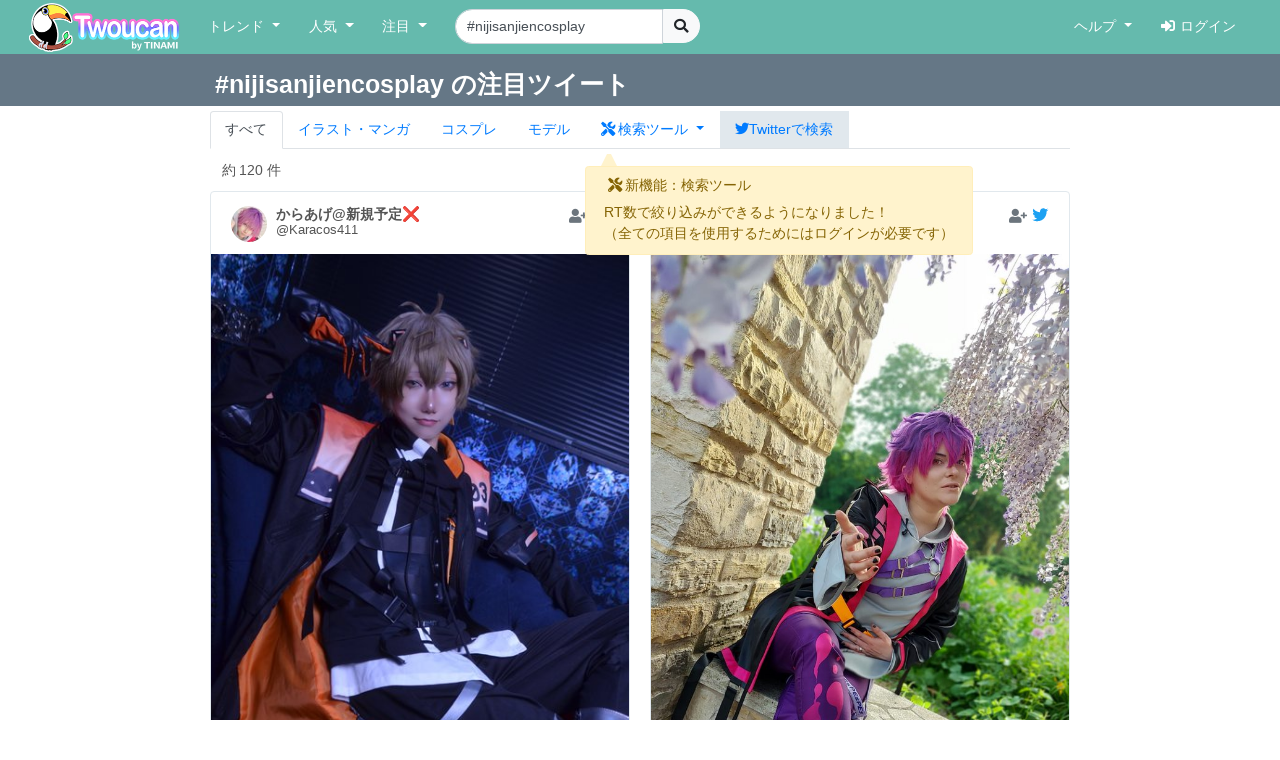

--- FILE ---
content_type: text/html; charset=UTF-8
request_url: https://twoucan.com/search?q=%23nijisanjiencosplay
body_size: 18992
content:
<!DOCTYPE html>
<html lang="ja" prefix="og: https://ogp.me/ns#">
	<head>
		<meta charset="utf-8">
		<meta http-equiv="X-UA-Compatible" content="IE=edge">
		<meta name="viewport" content="width=device-width, initial-scale=1, minimum-scale=1">
		<meta name="description" content="Twitterで「#nijisanjiencosplay」を含む約120件のファンアートをまとめて表示しています。 Twitterから人気のイラスト・マンガ・コスプレ・モデル・VTuber作品のみを検索できます！">
		<meta name="keywords" content="Twitter,Twoucan,Toucan,イラスト,マンガ,コスプレ,モデル,バーチャルYouTuber,VTuber,検索,まとめ">
		<meta name="author" content="TINAMI株式会社">
		        <!-- Twitter Card -->
                <meta name="twitter:card" content="summary">
                <meta name="twitter:site" content="@twoucan">
        <meta name="twitter:creator" content="@tinami_info">
        <meta property="og:url" content="https://twoucan.com/search?q=%23nijisanjiencosplay" />
        <meta property="og:title" content="#nijisanjiencosplay のイラスト・マンガ・コスプレ・モデル作品 (120 件) - Twoucan">
        <meta property="og:description" content="Twitterで「#nijisanjiencosplay」を含む約120件のファンアートをまとめて表示しています。 Twitterから人気のイラスト・マンガ・コスプレ・モデル・VTuber作品のみを検索できます！">
                <meta property="og:image" content="https://twoucan.com/images/icon_400.png">
        
	<!-- WebSite structured data -->
	<script type="application/ld+json">
        {
                "@context": "https://schema.org/",
                "@type": "WebSite",
                "name": "Twoucan",
                "url": "https://twoucan.com/"
        }
        </script>
		<link rel="icon" href="/images/favicon.ico">
		<link rel="icon" href="/images/icon_152.png" sizes="152x152" type="image/png">
		<link rel="apple-touch-icon" href="/images/icon_152.png" sizes="152x152">
		  <!-- Global site tag (gtag.js) - Google Analytics -->
<script async src="https://www.googletagmanager.com/gtag/js?id=G-PSQ0TLG8TQ"></script>
<script>
  window.dataLayer = window.dataLayer || [];
  function gtag(){dataLayer.push(arguments);}
  gtag('js', new Date());

  gtag('config', 'G-PSQ0TLG8TQ');
</script>
      		<title>#nijisanjiencosplay のイラスト・マンガ・コスプレ・モデル作品 (120 件) - Twoucan</title>

		<!-- Bootstrap core CSS -->
		<link rel="stylesheet" href="https://cdn.jsdelivr.net/npm/bootstrap@4.6.2/dist/css/bootstrap.min.css" integrity="sha384-xOolHFLEh07PJGoPkLv1IbcEPTNtaed2xpHsD9ESMhqIYd0nLMwNLD69Npy4HI+N" crossorigin="anonymous">

		<!-- Custom styles for this template -->
		<link href="/css/navbar-fixed-top.css" rel="stylesheet">

		<!-- Bootstrap core JavaScript -->
		<script src="https://cdn.jsdelivr.net/npm/jquery@3.5.1/dist/jquery.min.js"></script>
		<script src="https://cdn.jsdelivr.net/npm/popper.js@1.16.1/dist/umd/popper.min.js" integrity="sha384-9/reFTGAW83EW2RDu2S0VKaIzap3H66lZH81PoYlFhbGU+6BZp6G7niu735Sk7lN" crossorigin="anonymous"></script>
		<script src="https://cdn.jsdelivr.net/npm/bootstrap@4.6.2/dist/js/bootstrap.min.js" integrity="sha384-+sLIOodYLS7CIrQpBjl+C7nPvqq+FbNUBDunl/OZv93DB7Ln/533i8e/mZXLi/P+" crossorigin="anonymous"></script>

		<!-- IE10 viewport hack for Surface/desktop Windows 8 bug -->
		<script src="//maxcdn.bootstrapcdn.com/js/ie10-viewport-bug-workaround.js"></script>
		<!--  masonry -->
		<!--
		<script src="//cdnjs.cloudflare.com/ajax/libs/masonry/4.2.2/masonry.pkgd.min.js"></script>
		<script src="//cdnjs.cloudflare.com/ajax/libs/jquery.imagesloaded/4.1.4/imagesloaded.pkgd.min.js"></script>
		-->
		<script type="text/javascript">
		$(function() {
						if (window.matchMedia('(min-width: 769px)').matches) {
				$.ajax( { url: '/js/masonry.pkgd.min.js', dataType: 'script', cache: false, async: false } );
				$.ajax( { url: '/js/imagesloaded.pkgd.min.js', dataType: 'script', cache: false, async: false } );
			}

								} );
		</script>
		<script type="text/javascript" src="/js/theta.js?v=202306141518"></script>
		
		<!-- featherlight & detect_swipe for lightbox like popup gallery -->
		<script type="text/javascript" src="/js/jquery.detect_swipe.js"></script>
		<link rel="stylesheet" type="text/css" href="/css/featherlight.min.css" />
		<link rel="stylesheet" type="text/css" href="/css/featherlight.gallery.min.css" />
		<script type="text/javascript" src="/js/featherlight.js"></script>
		<script type="text/javascript" src="/js/featherlight.gallery.js"></script>
		
		<!-- font awesome -->
				<link rel="stylesheet" href="https://use.fontawesome.com/releases/v5.15.4/css/all.css" integrity="sha384-DyZ88mC6Up2uqS4h/KRgHuoeGwBcD4Ng9SiP4dIRy0EXTlnuz47vAwmeGwVChigm" crossorigin="anonymous" />
		
		<link rel="stylesheet" type="text/css" href="/css/theta.css?v=202301260015" />
		<link rel="stylesheet" type="text/css" href="/css/widget.css?v=202104151355" />
				
		<!-- bootstrap override -->
		<link rel="stylesheet" type="text/css" href="/css/bs-override.css?v=202209291240" />
				
														
							
										<script src="https://www.google.com/recaptcha/api.js?render=6LfT7KIaAAAAAH3oBIliB1nURY_12GHDLWDpW615"></script>
		
			</head>

	<body>
		
					<!-- Fixed navbar -->
		<nav class="navbar navbar-expand-lg navbar-default fixed-top">
			<div class="container-fluid">
				<div class="mx-left navbar-sp-left">
					<button class="navbar-toggler align-top navbar-sp-hamburger" type="button" data-toggle="collapse" data-target="#navbarCollapse" aria-controls="navbarCollapse" aria-expanded="false" aria-label="Toggle navigation">
						<span class="navbar-toggler-icon"></span>
					</button>
					<a class="navbar-brand d-none d-md-inline-block" href="/" title="Twoucan"></a>
				</div>
								<div class="navbar-sp-brand d-sm-inline-block d-md-none">
					<a class="navbar-brand" href="/" title="Twoucan" style="margin-right:0;"></a>
				</div>
				<div class="collapse navbar-collapse" id="navbarCollapse">
					<ul class="navbar-nav mr-auto">
												<li class="nav-item dropdown">
							<a href="#" class="nav-link dropdown-toggle" data-toggle="dropdown" role="button" aria-haspopup="true" aria-expanded="false">トレンド&nbsp;<span class="caret"></span></a>
							<div class="dropdown-menu">
								<a class="dropdown-item" href="/trend">デイリー</a>
								<a class="dropdown-item" href="/trend/vtuber">VTuber</a>
								<div class="dropdown-divider"></div>
									<a class="dropdown-item" href="/trend/onedraw">ワンドロ</a>
								<a class="dropdown-item" href="/trend/tagcloud">タグクラウド</a>
							</div>
						</li>

						<li class="nav-item dropdown">
							<a href="#" class="nav-link dropdown-toggle" data-toggle="dropdown" role="button" aria-haspopup="true" aria-expanded="false">人気&nbsp;<span class="caret"></span></a>
							<div class="dropdown-menu">
								<a class="dropdown-item" href="/hot">イラスト・マンガ</a>
								<a class="dropdown-item" href="/hot/cosplay">コスプレ</a>
								<a class="dropdown-item" href="/hot/model">モデル</a>
															</div>
						</li>
					
						
						<li class="nav-item dropdown">
							<a href="#" class="nav-link dropdown-toggle" data-toggle="dropdown" role="button" aria-haspopup="true" aria-expanded="false">注目&nbsp;<span class="caret"></span></a>
							<div class="dropdown-menu">
								<a class="dropdown-item" href="/spotlight">イラスト・マンガ</a>
								<a class="dropdown-item" href="/spotlight/cosplay">コスプレ</a>
								<a class="dropdown-item" href="/spotlight/model">モデル</a>
								<div class="dropdown-divider"></div>
								<a class="dropdown-item" href="/spotlight/vtuber">VTuber</a>
																					</div>
						</li>

						
																									
						<form class="form-inline navbar-left navbar-search d-none d-lg-block" name="navbar-search" action="/search" method="get">
							<div class="input-group">
								<input type="search" class="form-control input-search" placeholder="キーワード検索" name="q" value="#nijisanjiencosplay" list="history" autocomplete="on">
								<datalist id="history"></datalist>
								<span class="input-group-btn">
									<button type="submit" class="btn btn-light btn-do-search"><i class="fas fa-search"></i></button>
								</span>
								<input type="hidden" name="form_rt_threshold" value="0">
							</div>
						</form> <!-- /navbar-form -->
					</ul> <!-- /navbar-nav -->

					<ul class="navbar-nav navbar-right">
						<li class="nav-item dropdown">
							<a href="#" class="nav-link dropdown-toggle" data-toggle="dropdown" role="button" aria-haspopup="true" aria-expanded="false">ヘルプ&nbsp;<span class="caret"></span></a>
							<div class="dropdown-menu">
								<a class="dropdown-item" href="/help/first">はじめに</a>
								<a class="dropdown-item" href="/help">使い方</a>
								<a class="dropdown-item" href="/help/faq">よくある質問</a>
								<a class="dropdown-item" href="https://twoucan.hateblo.jp/" target="_blank">運営ブログ</a>
																<div class="dropdown-divider"></div>
								<a class="dropdown-item" href="/help/disclaimer">免責事項</a>
								<a class="dropdown-item" href="http://corp.tinami.com/" target="_blank">運営会社</a>
								<div class="dropdown-divider"></div>
								<a class="dropdown-item" href="/help/support">お問い合わせ</a>
							</div>
						</li>

											<li class="nav-item navbar-login"><a class="nav-link" href="/login"><i class="fas fa-sign-in-alt mr5"></i>ログイン</a></li>
										</ul>
				</div>	<!-- /navbar-collapse -->
			</div>	<!-- /container-fluid -->
		</nav>
				<div class="d-lg-none pos-extrasearch">
			<a class="nav-link btn-extrasearch" href="#" role="button" data-toggle="collapse" data-target="#nav-extrasearch" aria-controls="nav-extrasearch"><i class="fas fa-search"></i></span></a>
			<datalist id="history"></datalist>
		</div>
				      <div class="navbar-default collapse" id="nav-extrasearch">
      <form class="form-inline navbar-left navbar-search" name="navbar-search" action="/search" method="get">
        <div class="input-group">
          <input type="search" class="form-control input-search" placeholder="キーワード検索" name="q" value="#nijisanjiencosplay" list="history" autocomplete="on">
          <span class="input-group-btn">
            <button type="submit" class="btn btn-light btn-do-search"><i class="fas fa-search"></i></button>
          </span>
        </div>
      </form>
    </div>

			<div class="search-tab" data-q="nijisanjiencosplay" data-genre="" data-tag="on" data-rt_threshold="0" data-max_page="5">
	<div class="search-title row bg-twitter-brand-dark">
		<div class="col-12">
			<div class="container container-search d-flex justify-content-between align-items-center">
				<h3>#nijisanjiencosplay の注目ツイート</h3>
				<div>
														</div>
			</div>
		</div>
	</div>
	<div class="container container-search search-nav">
		<ul class="nav nav-tabs">
			<li class="nav-item"><a href="/search?q=%23nijisanjiencosplay" class="nav-link active">すべて</a></li>
			<li class="nav-item"><a href="/search?q=%23nijisanjiencosplay&id=1" class="nav-link"><span class="d-inline d-md-none"><img src="/images/Icon_il.png" srcset="/images/Icon_il.png 1x, /images/ICON_BIG/Icon_il.png 2x" class="il" title="イラスト"></span><span class="d-none d-md-inline">イラスト・マンガ</span></a></li>
			<li class="nav-item"><a href="/search?q=%23nijisanjiencosplay&id=2" class="nav-link"><span class="d-inline d-md-none"><img src="/images/Icon_cp.png" srcset="/images/Icon_cp.png 1x, /images/ICON_BIG/Icon_cp.png 2x" class="cp" title="コスプレ"></span><span class="d-none d-md-inline">コスプレ</span></a></li>
			<li class="nav-item"><a href="/search?q=%23nijisanjiencosplay&id=3" class="nav-link"><span class="d-inline d-md-none"><img src="/images/Icon_mo.png" srcset="/images/Icon_mo.png 1x, /images/ICON_BIG/Icon_mo.png 2x" class="mo" title="モデル"></span><span class="d-none d-md-inline">モデル</span></a></li>
			<li class="nav-item">
				<a class="nav-link nav-item dropdown-toggle tab-searchtool" data-toggle="dropdown" href="#" role="button" aria-haspopup="true" aria-expanded="false">
					<span class="d-none v-verysmall"><i class="fas fa-tools"></i></span>
					<span class="d-inline d-md-none v-small"><i class="fas fa-tools"></i></span>
					<span class="d-none d-md-inline v-large"><i class="fas fa-tools mr-1"></i>検索ツール</span>
				</a>
				<div class="dropdown-menu">
					<span class="dropdown-item text-bold">RT数による絞り込み</span>
					<div class="dropdown-divider"></div>
					<a class="dropdown-item active" href="/search?q=%23nijisanjiencosplay&&rt_threshold=0">すべて</a>
								<a class="dropdown-item" href="/search?q=%23nijisanjiencosplay&rt_threshold=20">20以上を表示</a>
					<a class="dropdown-item" href="/search?q=%23nijisanjiencosplay&rt_threshold=100">100以上を表示</a>
					<a class="dropdown-item" href="/login?lock=1">500以上を表示<span class="ml-1 text-warning"><i class="fas fa-lock"></i></span></a>
					<a class="dropdown-item" href="/login?lock=1">1000以上を表示<span class="ml-1 text-warning"><i class="fas fa-lock"></i></span></a>
					<a class="dropdown-item" href="/login?lock=1">2000以上を表示<span class="ml-1 text-warning"><i class="fas fa-lock"></i></span></a>
								<div class="dropdown-divider d-block d-md-none"></div>
					<a class="dropdown-item d-inline d-md-none" href="https://twitter.com/search?f=images&q=%23nijisanjiencosplay&src=typd" target="_blank"><i class="fab fa-twitter"></i>Twitterで検索</a>
				</div>
			</li>
			<li class="nav-item bg-twitter-brand d-none d-md-inline"><a href="https://twitter.com/search?f=images&q=%23nijisanjiencosplay&src=typd" class="nav-link" target="_blank"><i class="fab fa-twitter"></i><span class="d-none d-md-inline">Twitterで検索</span></a></li>
		</ul>
	</div>
</div> <!-- /search-tab -->

<div class="alert alert-warning d-none position-absolute alert-searchtool" style="z-index:90;" role="alert">
	<h6 class="alert-heading"><span class="mx-1"><i class="fas fa-tools"></i></span>新機能：検索ツール</h6>
	<div>RT数で絞り込みができるようになりました！
	<br /><span class="text-small mt-2">（全ての項目を使用するためにはログインが必要です）</span>	</div>
	<svg width="16" height="16" class="position-absolute tri-searchtool" style="z-index:90;">
    	<path d="M8 0 L0 16 L16 16 Z" style="fill:#fff3cd"></path>
	</svg>
</div>
<script>$(function() { 
	$('.dropdown-toggle').dropdown(); 
	let ww = $(window).width();
	if (ww <= 320) {
		$('.v-small').removeClass('d-inline').addClass('d-none');
		$('.v-verysmall').removeClass('d-none').addClass('d-inline');
		$('.tab-searchtool').css('padding-left', 0);
	}
} );</script>
		
	
	<div class="container">			 	 
<div class="text-left mt10 ml-4" style="min-height:20px;">
		<div class="row_count" data-rowcount="120">
		約<span id="row_count_value" class="mx-1">120 件</span>
	</div>
	</div>
<div id="thumbnails">
		<div class="thumb twitter-widget" id="media-1684528115060719616" data-id="1684605035853099008" data-real="1684528115060719616" data-uid="1158824183649882112" data-setp="0"
	 >
	<div class="tw-container">
		<div class="tw-tweet">
			<div class="tw-header">
				<a class="tw-profile-avatar u-linkBlend" href="/profile/Karacos411" target="_blank">
					<img class="tw-avatar" src="https://pbs.twimg.com/profile_images/1642104064845705216/AkvimlBR_normal.jpg"
						onerror="this.onerror=null;this.src='/images/icon_152.png';">
				</a>
				<div class="tw-profile u-linkBlend">
					<div class="tw-profile-container">
						<a class="tw-profile-link u-linkBlend" href="/profile/Karacos411" target="_blank">
							<span class="tw-profile-name">
								<span class="tw-profile-name-text" title="からあげ@新規予定❌">からあげ@新規予定❌</span>
							</span>
						</a>
						<a class="tw-profile-link u-linkBlend" href="https://twitter.com/Karacos411" target="_blank">
							<span class="tw-profile-screen-text" title="@Karacos411">@Karacos411</span>
						</a>
					</div>
				</div>
				<div class="Tweet-brand">
									<a href="#" title="ログインするとお気に入りに追加できます" class="account-favorite text-muted disabled"><i class="fas fa-user-plus"></i></a>
									<a href="https://twitter.com/Karacos411/status/1684528115060719616" title="View on twitter" target="_blank">
						<span class="FollowButton-bird">
							<div class="Icon Icon-twitter"></div>
						</span>
					</a>
				</div>
			</div>
		</div>

		<article>
			<div class="tw-media">
				<div class="tw-media-width">
					<div class="tw-media-container" style="padding-bottom: 151.11%;">
						<a href="https://pbs.twimg.com/media/F2ClY9OacAAMMrH.jpg" class="tw-media-asset">
							<img class="tw-image" 								src="https://pbs.twimg.com/media/F2ClY9OacAAMMrH.jpg:small" width="450" height="680" 
								onerror="this.onerror=null;catchImgError.call(this,'1684528115060719616');">
						</a>
					</div>
				</div>
			</div>
		</article>

		<div class="tw-tweet">
			<blockquote class="Tweet" cite="https://twitter.com/Karacos411/status/1684528115060719616">
				<div class="tw-body">
					<div class="tw-actions-set clearfix">
						<ul class="tw-actions">
							<li class="tw-action">
								<a class="tw-action-item tw-action-intent" title="Reply" href="https://twitter.com/intent/tweet?in_reply_to=1684528115060719616&related=twoucan,tinami_info" data-id="1684528115060719616">
									<i class="Icon far fa-comment"></i>
								</a>
							</li>
							<li class="tw-action">
								<a class="tw-action-item tw-action-intent" title="Retweet" href="https://twitter.com/intent/retweet?tweet_id=1684528115060719616&related=twoucan,tinami_info" data-id="1684528115060719616">
									<i class="Icon fas fa-retweet"></i>
									<span class="tw-action-stat">6</span>
								</a>
							</li>
							<li class="tw-action">
								<a class="tw-action-item tw-action-intent" title="Like" href="https://twitter.com/intent/like?tweet_id=1684528115060719616&related=twoucan,tinami_info" data-id="1684528115060719616">
									<i class="Icon far fa-heart"></i>
									<span class="tw-action-stat">26</span>
								</a>
							</li>
							<li class="tw-action">
																							<a href="#" title="ログインするとブックマークに登録できます" class="tw-action-item account-bookmark text-muted disabled"><i class="Icon far fa-bookmark"></i></a>
																						</li>
													</ul>

						<div class="tw-thumbnail-container">
							<ul class="tw-thumbails">
															<li class="tw-thumbnail">
									<a href="https://pbs.twimg.com/media/F2ClY9OacAAMMrH.jpg" data-width="1356" data-height="2048" class="popup" style="display: block;">
										<img class="img-popup-thumb lazyload" src="https://pbs.twimg.com/media/F2ClY9OacAAMMrH.jpg:thumb" data-media="https://pbs.twimg.com/media/F2ClY9OacAAMMrH.jpg" loading="lazy"
											onerror="this.onerror=null;catchImgError.call(this,'1684528115060719616');" />
									</a>
								</li>
														</ul>
						</div>
					</div>

					<p class="tw-text">【Cosplay】2023.7.22 ． ． 🌈🕒EN ． ． Alban Knox🎭🕒 ． ． Photo:すずちゃん(@suzuuuuSVN06) Studio:studio ARIAさん(@ studio_aria1121)  <a href='/search?q=%23%E3%81%8B%E3%82%89%E3%82%B3%E3%82%B9' target='_blank'>#からコス</a> <a href='/search?q=%23cosplay' target='_blank'>#cosplay</a> <a href='/search?q=%23%E3%82%B3%E3%82%B9%E3%83%97%E3%83%AC' target='_blank'>#コスプレ</a> <a href='/search?q=%23nijisanjiencosplay' target='_blank'>#nijisanjiencosplay</a></p>

					<div class="tw-metadata-set">
						<div class="tw-genre-icon">
																					<span class="genre-icon"><img src="/images/Icon_cp.png" srcset="/images/Icon_cp.png 1x, /images/ICON_BIG/Icon_cp.png 2x" title="コスプレ" class="cp"></span>																									</div>
						<div class="tw-metadata">
														<a href="#" class="btn btn-link button-user-report" data-id="2" data-toggle="modal" data-target="#userReportModal" title="運営に報告"><i class="fas fa-exclamation-circle"></i></a>
														<a href="https://twitter.com/Karacos411/status/1684528115060719616" class="u-linkBlend permalink" target="_blank">
								<time datetime="2023-07-27T20:36:14+0900">23/07/27 20:36</time>
							</a>
						</div>
					</div>
				</div>
			</blockquote>
		</div>
	</div>
</div>
			<div class="thumb twitter-widget" id="media-1681009642653077505" data-id="1681009642653077505" data-real="1681009642653077505" data-uid="789234362" data-setp="0"
	 >
	<div class="tw-container">
		<div class="tw-tweet">
			<div class="tw-header">
				<a class="tw-profile-avatar u-linkBlend" href="/profile/Toshi_Utaton" target="_blank">
					<img class="tw-avatar" src="https://pbs.twimg.com/profile_images/1662828261620043779/qeBnFoO0_normal.jpg"
						onerror="this.onerror=null;this.src='/images/icon_152.png';">
				</a>
				<div class="tw-profile u-linkBlend">
					<div class="tw-profile-container">
						<a class="tw-profile-link u-linkBlend" href="/profile/Toshi_Utaton" target="_blank">
							<span class="tw-profile-name">
								<span class="tw-profile-name-text" title="🏳️‍🌈 Toshi @ HOLIDAY(Ostsee) 🎉">🏳️‍🌈 Toshi @ HOLIDAY(Ostsee) 🎉</span>
							</span>
						</a>
						<a class="tw-profile-link u-linkBlend" href="https://twitter.com/Toshi_Utaton" target="_blank">
							<span class="tw-profile-screen-text" title="@Toshi_Utaton">@Toshi_Utaton</span>
						</a>
					</div>
				</div>
				<div class="Tweet-brand">
									<a href="#" title="ログインするとお気に入りに追加できます" class="account-favorite text-muted disabled"><i class="fas fa-user-plus"></i></a>
									<a href="https://twitter.com/Toshi_Utaton/status/1681009642653077505" title="View on twitter" target="_blank">
						<span class="FollowButton-bird">
							<div class="Icon Icon-twitter"></div>
						</span>
					</a>
				</div>
			</div>
		</div>

		<article>
			<div class="tw-media">
				<div class="tw-media-width">
					<div class="tw-media-container" style="padding-bottom: 177.51%;">
						<a href="https://pbs.twimg.com/media/F1QlWWmXoAANvkJ.jpg" class="tw-media-asset">
							<img class="tw-image" 								src="https://pbs.twimg.com/media/F1QlWWmXoAANvkJ.jpg:medium" width="676" height="1200" 
								onerror="this.onerror=null;catchImgError.call(this,'1681009642653077505');">
						</a>
					</div>
				</div>
			</div>
		</article>

		<div class="tw-tweet">
			<blockquote class="Tweet" cite="https://twitter.com/Toshi_Utaton/status/1681009642653077505">
				<div class="tw-body">
					<div class="tw-actions-set clearfix">
						<ul class="tw-actions">
							<li class="tw-action">
								<a class="tw-action-item tw-action-intent" title="Reply" href="https://twitter.com/intent/tweet?in_reply_to=1681009642653077505&related=twoucan,tinami_info" data-id="1681009642653077505">
									<i class="Icon far fa-comment"></i>
								</a>
							</li>
							<li class="tw-action">
								<a class="tw-action-item tw-action-intent" title="Retweet" href="https://twitter.com/intent/retweet?tweet_id=1681009642653077505&related=twoucan,tinami_info" data-id="1681009642653077505">
									<i class="Icon fas fa-retweet"></i>
									<span class="tw-action-stat">0</span>
								</a>
							</li>
							<li class="tw-action">
								<a class="tw-action-item tw-action-intent" title="Like" href="https://twitter.com/intent/like?tweet_id=1681009642653077505&related=twoucan,tinami_info" data-id="1681009642653077505">
									<i class="Icon far fa-heart"></i>
									<span class="tw-action-stat">1</span>
								</a>
							</li>
							<li class="tw-action">
																							<a href="#" title="ログインするとブックマークに登録できます" class="tw-action-item account-bookmark text-muted disabled"><i class="Icon far fa-bookmark"></i></a>
																						</li>
													</ul>

						<div class="tw-thumbnail-container">
							<ul class="tw-thumbails">
															<li class="tw-thumbnail">
									<a href="https://pbs.twimg.com/media/F1QlWWmXoAANvkJ.jpg" data-width="901" data-height="1600" class="popup" style="display: block;">
										<img class="img-popup-thumb lazyload" src="https://pbs.twimg.com/media/F1QlWWmXoAANvkJ.jpg:thumb" data-media="https://pbs.twimg.com/media/F1QlWWmXoAANvkJ.jpg" loading="lazy"
											onerror="this.onerror=null;catchImgError.call(this,'1681009642653077505');" />
									</a>
								</li>
															<li class="tw-thumbnail">
									<a href="https://pbs.twimg.com/media/F1QlXH9WwAI1gW6.jpg" data-width="901" data-height="1600" class="popup" style="display: block;">
										<img class="img-popup-thumb lazyload" src="https://pbs.twimg.com/media/F1QlXH9WwAI1gW6.jpg:thumb" data-media="https://pbs.twimg.com/media/F1QlXH9WwAI1gW6.jpg" loading="lazy"
											onerror="this.onerror=null;catchImgError.call(this,'1681009642653077505');" />
									</a>
								</li>
														</ul>
						</div>
					</div>

					<p class="tw-text">Happy Birthday Uki Mama 💜 💜 Hope u had and have a fantastic day! 💜 💜 💜 <a href='/search?q=%23ukivioleta' target='_blank'>#ukivioleta</a> <a href='/search?q=%23violeatelier' target='_blank'>#violeatelier</a> <a href='/search?q=%23ukivioletacosplay' target='_blank'>#ukivioletacosplay</a> <a href='/search?q=%23nijisanjiencosplay' target='_blank'>#nijisanjiencosplay</a> <a href='/search?q=%23ukiform' target='_blank'>#ukiform</a> <a href='/search?q=%23noctyx' target='_blank'>#noctyx</a> <a href='/search?q=%23nijisanjien' target='_blank'>#nijisanjien</a> <a href='/search?q=%23cosplay' target='_blank'>#cosplay</a> <a href='/search?q=%23%E3%82%B3%E3%82%B9%E3%83%97%E3%83%AC' target='_blank'>#コスプレ</a></p>

					<div class="tw-metadata-set">
						<div class="tw-genre-icon">
																					<span class="genre-icon"><img src="/images/Icon_cp.png" srcset="/images/Icon_cp.png 1x, /images/ICON_BIG/Icon_cp.png 2x" title="コスプレ" class="cp"></span>																									</div>
						<div class="tw-metadata">
														<a href="#" class="btn btn-link button-user-report" data-id="2" data-toggle="modal" data-target="#userReportModal" title="運営に報告"><i class="fas fa-exclamation-circle"></i></a>
														<a href="https://twitter.com/Toshi_Utaton/status/1681009642653077505" class="u-linkBlend permalink" target="_blank">
								<time datetime="2023-07-18T03:35:05+0900">23/07/18 03:35</time>
							</a>
						</div>
					</div>
				</div>
			</blockquote>
		</div>
	</div>
</div>
			<div class="thumb twitter-widget" id="media-1680575642981597184" data-id="1680575642981597184" data-real="1680575642981597184" data-uid="1348213622351167493" data-setp="0"
	 >
	<div class="tw-container">
		<div class="tw-tweet">
			<div class="tw-header">
				<a class="tw-profile-avatar u-linkBlend" href="/profile/Koyuki_Shiozaki" target="_blank">
					<img class="tw-avatar" src="https://pbs.twimg.com/profile_images/1653413918633791488/agdn20Cy_normal.jpg"
						onerror="this.onerror=null;this.src='/images/icon_152.png';">
				</a>
				<div class="tw-profile u-linkBlend">
					<div class="tw-profile-container">
						<a class="tw-profile-link u-linkBlend" href="/profile/Koyuki_Shiozaki" target="_blank">
							<span class="tw-profile-name">
								<span class="tw-profile-name-text" title="Koyuki_Shiozaki 👻🖤">Koyuki_Shiozaki 👻🖤</span>
							</span>
						</a>
						<a class="tw-profile-link u-linkBlend" href="https://twitter.com/Koyuki_Shiozaki" target="_blank">
							<span class="tw-profile-screen-text" title="@Koyuki_Shiozaki">@Koyuki_Shiozaki</span>
						</a>
					</div>
				</div>
				<div class="Tweet-brand">
									<a href="#" title="ログインするとお気に入りに追加できます" class="account-favorite text-muted disabled"><i class="fas fa-user-plus"></i></a>
									<a href="https://twitter.com/Koyuki_Shiozaki/status/1680575642981597184" title="View on twitter" target="_blank">
						<span class="FollowButton-bird">
							<div class="Icon Icon-twitter"></div>
						</span>
					</a>
				</div>
			</div>
		</div>

		<article>
			<div class="tw-media">
				<div class="tw-media-width">
					<div class="tw-media-container" style="padding-bottom: 133.33%;">
						<a href="https://pbs.twimg.com/media/F1KanfbaEAA_hsU.jpg" class="tw-media-asset">
							<img class="tw-image" 								src="https://pbs.twimg.com/media/F1KanfbaEAA_hsU.jpg:small" width="510" height="680" 
								onerror="this.onerror=null;catchImgError.call(this,'1680575642981597184');">
						</a>
					</div>
				</div>
			</div>
		</article>

		<div class="tw-tweet">
			<blockquote class="Tweet" cite="https://twitter.com/Koyuki_Shiozaki/status/1680575642981597184">
				<div class="tw-body">
					<div class="tw-actions-set clearfix">
						<ul class="tw-actions">
							<li class="tw-action">
								<a class="tw-action-item tw-action-intent" title="Reply" href="https://twitter.com/intent/tweet?in_reply_to=1680575642981597184&related=twoucan,tinami_info" data-id="1680575642981597184">
									<i class="Icon far fa-comment"></i>
								</a>
							</li>
							<li class="tw-action">
								<a class="tw-action-item tw-action-intent" title="Retweet" href="https://twitter.com/intent/retweet?tweet_id=1680575642981597184&related=twoucan,tinami_info" data-id="1680575642981597184">
									<i class="Icon fas fa-retweet"></i>
									<span class="tw-action-stat">0</span>
								</a>
							</li>
							<li class="tw-action">
								<a class="tw-action-item tw-action-intent" title="Like" href="https://twitter.com/intent/like?tweet_id=1680575642981597184&related=twoucan,tinami_info" data-id="1680575642981597184">
									<i class="Icon far fa-heart"></i>
									<span class="tw-action-stat">1</span>
								</a>
							</li>
							<li class="tw-action">
																							<a href="#" title="ログインするとブックマークに登録できます" class="tw-action-item account-bookmark text-muted disabled"><i class="Icon far fa-bookmark"></i></a>
																						</li>
													</ul>

						<div class="tw-thumbnail-container">
							<ul class="tw-thumbails">
															<li class="tw-thumbnail">
									<a href="https://pbs.twimg.com/media/F1KanfbaEAA_hsU.jpg" data-width="1536" data-height="2048" class="popup" style="display: block;">
										<img class="img-popup-thumb lazyload" src="https://pbs.twimg.com/media/F1KanfbaEAA_hsU.jpg:thumb" data-media="https://pbs.twimg.com/media/F1KanfbaEAA_hsU.jpg" loading="lazy"
											onerror="this.onerror=null;catchImgError.call(this,'1680575642981597184');" />
									</a>
								</li>
															<li class="tw-thumbnail">
									<a href="https://pbs.twimg.com/media/F1KaoBzaIAEzG75.jpg" data-width="1536" data-height="2048" class="popup" style="display: block;">
										<img class="img-popup-thumb lazyload" src="https://pbs.twimg.com/media/F1KaoBzaIAEzG75.jpg:thumb" data-media="https://pbs.twimg.com/media/F1KaoBzaIAEzG75.jpg" loading="lazy"
											onerror="this.onerror=null;catchImgError.call(this,'1680575642981597184');" />
									</a>
								</li>
															<li class="tw-thumbnail">
									<a href="https://pbs.twimg.com/media/F1KaoTjacAA_FUi.jpg" data-width="1536" data-height="2048" class="popup" style="display: block;">
										<img class="img-popup-thumb lazyload" src="https://pbs.twimg.com/media/F1KaoTjacAA_FUi.jpg:thumb" data-media="https://pbs.twimg.com/media/F1KaoTjacAA_FUi.jpg" loading="lazy"
											onerror="this.onerror=null;catchImgError.call(this,'1680575642981597184');" />
									</a>
								</li>
															<li class="tw-thumbnail">
									<a href="https://pbs.twimg.com/media/F1Kao6WaEAAMyF9.jpg" data-width="1536" data-height="2048" class="popup" style="display: block;">
										<img class="img-popup-thumb lazyload" src="https://pbs.twimg.com/media/F1Kao6WaEAAMyF9.jpg:thumb" data-media="https://pbs.twimg.com/media/F1Kao6WaEAAMyF9.jpg" loading="lazy"
											onerror="this.onerror=null;catchImgError.call(this,'1680575642981597184');" />
									</a>
								</li>
														</ul>
						</div>
					</div>

					<p class="tw-text">💕  <a href='/search?q=%23CosPetra' target='_blank'>#CosPetra</a> <a href='/search?q=%23allouwear' target='_blank'>#allouwear</a> <a href='/search?q=%23NIJISANJI_EN' target='_blank'>#NIJISANJI_EN</a> <a href='/search?q=%23%E3%81%AB%E3%81%98%E3%81%95%E3%82%93%E3%81%98' target='_blank'>#にじさんじ</a> <a href='/search?q=%23nijisanjiencosplay' target='_blank'>#nijisanjiencosplay</a> <a href='/search?q=%23cosplay' target='_blank'>#cosplay</a> <a href='/search?q=%23AlbanKnoxArt' target='_blank'>#AlbanKnoxArt</a> <a href='/search?q=%23kyokaneko' target='_blank'>#kyokaneko</a> <a href='/search?q=%23MariaMarionette' target='_blank'>#MariaMarionette</a></p>

					<div class="tw-metadata-set">
						<div class="tw-genre-icon">
																					<span class="genre-icon"><img src="/images/Icon_cp.png" srcset="/images/Icon_cp.png 1x, /images/ICON_BIG/Icon_cp.png 2x" title="コスプレ" class="cp"></span>																									</div>
						<div class="tw-metadata">
														<a href="#" class="btn btn-link button-user-report" data-id="2" data-toggle="modal" data-target="#userReportModal" title="運営に報告"><i class="fas fa-exclamation-circle"></i></a>
														<a href="https://twitter.com/Koyuki_Shiozaki/status/1680575642981597184" class="u-linkBlend permalink" target="_blank">
								<time datetime="2023-07-16T22:50:31+0900">23/07/16 22:50</time>
							</a>
						</div>
					</div>
				</div>
			</blockquote>
		</div>
	</div>
</div>
			<div class="thumb twitter-widget" id="media-1680575596865241088" data-id="1680575596865241088" data-real="1680575596865241088" data-uid="1348213622351167493" data-setp="0"
	 >
	<div class="tw-container">
		<div class="tw-tweet">
			<div class="tw-header">
				<a class="tw-profile-avatar u-linkBlend" href="/profile/Koyuki_Shiozaki" target="_blank">
					<img class="tw-avatar" src="https://pbs.twimg.com/profile_images/1653413918633791488/agdn20Cy_normal.jpg"
						onerror="this.onerror=null;this.src='/images/icon_152.png';">
				</a>
				<div class="tw-profile u-linkBlend">
					<div class="tw-profile-container">
						<a class="tw-profile-link u-linkBlend" href="/profile/Koyuki_Shiozaki" target="_blank">
							<span class="tw-profile-name">
								<span class="tw-profile-name-text" title="Koyuki_Shiozaki 👻🖤">Koyuki_Shiozaki 👻🖤</span>
							</span>
						</a>
						<a class="tw-profile-link u-linkBlend" href="https://twitter.com/Koyuki_Shiozaki" target="_blank">
							<span class="tw-profile-screen-text" title="@Koyuki_Shiozaki">@Koyuki_Shiozaki</span>
						</a>
					</div>
				</div>
				<div class="Tweet-brand">
									<a href="#" title="ログインするとお気に入りに追加できます" class="account-favorite text-muted disabled"><i class="fas fa-user-plus"></i></a>
									<a href="https://twitter.com/Koyuki_Shiozaki/status/1680575596865241088" title="View on twitter" target="_blank">
						<span class="FollowButton-bird">
							<div class="Icon Icon-twitter"></div>
						</span>
					</a>
				</div>
			</div>
		</div>

		<article>
			<div class="tw-media">
				<div class="tw-media-width">
					<div class="tw-media-container" style="padding-bottom: 133.33%;">
						<a href="https://pbs.twimg.com/media/F1KalFbaAAAYXC1.jpg" class="tw-media-asset">
							<img class="tw-image lazyload"  loading="lazy"								src="https://pbs.twimg.com/media/F1KalFbaAAAYXC1.jpg:small" width="510" height="680" 
								onerror="this.onerror=null;catchImgError.call(this,'1680575596865241088');">
						</a>
					</div>
				</div>
			</div>
		</article>

		<div class="tw-tweet">
			<blockquote class="Tweet" cite="https://twitter.com/Koyuki_Shiozaki/status/1680575596865241088">
				<div class="tw-body">
					<div class="tw-actions-set clearfix">
						<ul class="tw-actions">
							<li class="tw-action">
								<a class="tw-action-item tw-action-intent" title="Reply" href="https://twitter.com/intent/tweet?in_reply_to=1680575596865241088&related=twoucan,tinami_info" data-id="1680575596865241088">
									<i class="Icon far fa-comment"></i>
								</a>
							</li>
							<li class="tw-action">
								<a class="tw-action-item tw-action-intent" title="Retweet" href="https://twitter.com/intent/retweet?tweet_id=1680575596865241088&related=twoucan,tinami_info" data-id="1680575596865241088">
									<i class="Icon fas fa-retweet"></i>
									<span class="tw-action-stat">0</span>
								</a>
							</li>
							<li class="tw-action">
								<a class="tw-action-item tw-action-intent" title="Like" href="https://twitter.com/intent/like?tweet_id=1680575596865241088&related=twoucan,tinami_info" data-id="1680575596865241088">
									<i class="Icon far fa-heart"></i>
									<span class="tw-action-stat">1</span>
								</a>
							</li>
							<li class="tw-action">
																							<a href="#" title="ログインするとブックマークに登録できます" class="tw-action-item account-bookmark text-muted disabled"><i class="Icon far fa-bookmark"></i></a>
																						</li>
													</ul>

						<div class="tw-thumbnail-container">
							<ul class="tw-thumbails">
															<li class="tw-thumbnail">
									<a href="https://pbs.twimg.com/media/F1KalFbaAAAYXC1.jpg" data-width="1536" data-height="2048" class="popup" style="display: block;">
										<img class="img-popup-thumb lazyload" src="https://pbs.twimg.com/media/F1KalFbaAAAYXC1.jpg:thumb" data-media="https://pbs.twimg.com/media/F1KalFbaAAAYXC1.jpg" loading="lazy"
											onerror="this.onerror=null;catchImgError.call(this,'1680575596865241088');" />
									</a>
								</li>
															<li class="tw-thumbnail">
									<a href="https://pbs.twimg.com/media/F1KalqcagAAhPtx.jpg" data-width="1536" data-height="2048" class="popup" style="display: block;">
										<img class="img-popup-thumb lazyload" src="https://pbs.twimg.com/media/F1KalqcagAAhPtx.jpg:thumb" data-media="https://pbs.twimg.com/media/F1KalqcagAAhPtx.jpg" loading="lazy"
											onerror="this.onerror=null;catchImgError.call(this,'1680575596865241088');" />
									</a>
								</li>
															<li class="tw-thumbnail">
									<a href="https://pbs.twimg.com/media/F1Kal9FaMAEFhQL.jpg" data-width="1536" data-height="2048" class="popup" style="display: block;">
										<img class="img-popup-thumb lazyload" src="https://pbs.twimg.com/media/F1Kal9FaMAEFhQL.jpg:thumb" data-media="https://pbs.twimg.com/media/F1Kal9FaMAEFhQL.jpg" loading="lazy"
											onerror="this.onerror=null;catchImgError.call(this,'1680575596865241088');" />
									</a>
								</li>
															<li class="tw-thumbnail">
									<a href="https://pbs.twimg.com/media/F1KamQdaAAENiNv.jpg" data-width="1536" data-height="2048" class="popup" style="display: block;">
										<img class="img-popup-thumb lazyload" src="https://pbs.twimg.com/media/F1KamQdaAAENiNv.jpg:thumb" data-media="https://pbs.twimg.com/media/F1KamQdaAAENiNv.jpg" loading="lazy"
											onerror="this.onerror=null;catchImgError.call(this,'1680575596865241088');" />
									</a>
								</li>
														</ul>
						</div>
					</div>

					<p class="tw-text">The quilldren is so cute 🥹🥰  <a href='/search?q=%23IkeEveland' target='_blank'>#IkeEveland</a> <a href='/search?q=%23NIJISANJI_EN' target='_blank'>#NIJISANJI_EN</a> <a href='/search?q=%23%E3%81%AB%E3%81%98%E3%81%95%E3%82%93%E3%81%98' target='_blank'>#にじさんじ</a> <a href='/search?q=%23Nijisanjiencosplay' target='_blank'>#Nijisanjiencosplay</a> <a href='/search?q=%23cosplay' target='_blank'>#cosplay</a> <a href='/search?q=%23ikenograpy' target='_blank'>#ikenograpy</a></p>

					<div class="tw-metadata-set">
						<div class="tw-genre-icon">
																					<span class="genre-icon"><img src="/images/Icon_cp.png" srcset="/images/Icon_cp.png 1x, /images/ICON_BIG/Icon_cp.png 2x" title="コスプレ" class="cp"></span>																									</div>
						<div class="tw-metadata">
														<a href="#" class="btn btn-link button-user-report" data-id="2" data-toggle="modal" data-target="#userReportModal" title="運営に報告"><i class="fas fa-exclamation-circle"></i></a>
														<a href="https://twitter.com/Koyuki_Shiozaki/status/1680575596865241088" class="u-linkBlend permalink" target="_blank">
								<time datetime="2023-07-16T22:50:20+0900">23/07/16 22:50</time>
							</a>
						</div>
					</div>
				</div>
			</blockquote>
		</div>
	</div>
</div>
			<div class="thumb twitter-widget" id="media-1679834916941627392" data-id="1679873036747698177" data-real="1679834916941627392" data-uid="1158824183649882112" data-setp="0"
	 >
	<div class="tw-container">
		<div class="tw-tweet">
			<div class="tw-header">
				<a class="tw-profile-avatar u-linkBlend" href="/profile/Karacos411" target="_blank">
					<img class="tw-avatar" src="https://pbs.twimg.com/profile_images/1642104064845705216/AkvimlBR_normal.jpg"
						onerror="this.onerror=null;this.src='/images/icon_152.png';">
				</a>
				<div class="tw-profile u-linkBlend">
					<div class="tw-profile-container">
						<a class="tw-profile-link u-linkBlend" href="/profile/Karacos411" target="_blank">
							<span class="tw-profile-name">
								<span class="tw-profile-name-text" title="からあげ@新規予定❌">からあげ@新規予定❌</span>
							</span>
						</a>
						<a class="tw-profile-link u-linkBlend" href="https://twitter.com/Karacos411" target="_blank">
							<span class="tw-profile-screen-text" title="@Karacos411">@Karacos411</span>
						</a>
					</div>
				</div>
				<div class="Tweet-brand">
									<a href="#" title="ログインするとお気に入りに追加できます" class="account-favorite text-muted disabled"><i class="fas fa-user-plus"></i></a>
									<a href="https://twitter.com/Karacos411/status/1679834916941627392" title="View on twitter" target="_blank">
						<span class="FollowButton-bird">
							<div class="Icon Icon-twitter"></div>
						</span>
					</a>
				</div>
			</div>
		</div>

		<article>
			<div class="tw-media">
				<div class="tw-media-width">
					<div class="tw-media-container" style="padding-bottom: 150.11%;">
						<a href="https://pbs.twimg.com/media/F0_483gaYAIkYoS.jpg" class="tw-media-asset">
							<img class="tw-image lazyload"  loading="lazy"								src="https://pbs.twimg.com/media/F0_483gaYAIkYoS.jpg:small" width="453" height="680" 
								onerror="this.onerror=null;catchImgError.call(this,'1679834916941627392');">
						</a>
					</div>
				</div>
			</div>
		</article>

		<div class="tw-tweet">
			<blockquote class="Tweet" cite="https://twitter.com/Karacos411/status/1679834916941627392">
				<div class="tw-body">
					<div class="tw-actions-set clearfix">
						<ul class="tw-actions">
							<li class="tw-action">
								<a class="tw-action-item tw-action-intent" title="Reply" href="https://twitter.com/intent/tweet?in_reply_to=1679834916941627392&related=twoucan,tinami_info" data-id="1679834916941627392">
									<i class="Icon far fa-comment"></i>
								</a>
							</li>
							<li class="tw-action">
								<a class="tw-action-item tw-action-intent" title="Retweet" href="https://twitter.com/intent/retweet?tweet_id=1679834916941627392&related=twoucan,tinami_info" data-id="1679834916941627392">
									<i class="Icon fas fa-retweet"></i>
									<span class="tw-action-stat">7</span>
								</a>
							</li>
							<li class="tw-action">
								<a class="tw-action-item tw-action-intent" title="Like" href="https://twitter.com/intent/like?tweet_id=1679834916941627392&related=twoucan,tinami_info" data-id="1679834916941627392">
									<i class="Icon far fa-heart"></i>
									<span class="tw-action-stat">38</span>
								</a>
							</li>
							<li class="tw-action">
																							<a href="#" title="ログインするとブックマークに登録できます" class="tw-action-item account-bookmark text-muted disabled"><i class="Icon far fa-bookmark"></i></a>
																						</li>
													</ul>

						<div class="tw-thumbnail-container">
							<ul class="tw-thumbails">
															<li class="tw-thumbnail">
									<a href="https://pbs.twimg.com/media/F0_483gaYAIkYoS.jpg" data-width="1365" data-height="2048" class="popup" style="display: block;">
										<img class="img-popup-thumb lazyload" src="https://pbs.twimg.com/media/F0_483gaYAIkYoS.jpg:thumb" data-media="https://pbs.twimg.com/media/F0_483gaYAIkYoS.jpg" loading="lazy"
											onerror="this.onerror=null;catchImgError.call(this,'1679834916941627392');" />
									</a>
								</li>
															<li class="tw-thumbnail">
									<a href="https://pbs.twimg.com/media/F0_483XaYAEgEvt.jpg" data-width="1365" data-height="2048" class="popup" style="display: block;">
										<img class="img-popup-thumb lazyload" src="https://pbs.twimg.com/media/F0_483XaYAEgEvt.jpg:thumb" data-media="https://pbs.twimg.com/media/F0_483XaYAEgEvt.jpg" loading="lazy"
											onerror="this.onerror=null;catchImgError.call(this,'1679834916941627392');" />
									</a>
								</li>
														</ul>
						</div>
					</div>

					<p class="tw-text">【Cosplay】2023.5.12 夜a! ． ． 🌈🕒EN ． ． Uki Violeta 🔮🌌 ． ． Photo:すずちゃん(@suzuuuuSVN06)  <a href='/search?q=%23%E3%81%8B%E3%82%89%E3%82%B3%E3%82%B9' target='_blank'>#からコス</a> <a href='/search?q=%23%E3%82%A2%E3%82%B3%E3%82%B9%E3%82%BF%E6%B1%A0%E8%A2%8B' target='_blank'>#アコスタ池袋</a>  <a href='/search?q=%23ukiform' target='_blank'>#ukiform</a> <a href='/search?q=%23cosplay' target='_blank'>#cosplay</a> <a href='/search?q=%23%E3%82%B3%E3%82%B9%E3%83%97%E3%83%AC' target='_blank'>#コスプレ</a> <a href='/search?q=%23nijisanjiencosplay' target='_blank'>#nijisanjiencosplay</a> <a href='/search?q=%23VioletAtelier' target='_blank'>#VioletAtelier</a></p>

					<div class="tw-metadata-set">
						<div class="tw-genre-icon">
																					<span class="genre-icon"><img src="/images/Icon_cp.png" srcset="/images/Icon_cp.png 1x, /images/ICON_BIG/Icon_cp.png 2x" title="コスプレ" class="cp"></span>																									</div>
						<div class="tw-metadata">
														<a href="#" class="btn btn-link button-user-report" data-id="2" data-toggle="modal" data-target="#userReportModal" title="運営に報告"><i class="fas fa-exclamation-circle"></i></a>
														<a href="https://twitter.com/Karacos411/status/1679834916941627392" class="u-linkBlend permalink" target="_blank">
								<time datetime="2023-07-14T21:47:08+0900">23/07/14 21:47</time>
							</a>
						</div>
					</div>
				</div>
			</blockquote>
		</div>
	</div>
</div>
			<div class="thumb twitter-widget" id="media-1674055325228363780" data-id="1674324888197414915" data-real="1674055325228363780" data-uid="2447317380" data-setp="0"
	 >
	<div class="tw-container">
		<div class="tw-tweet">
			<div class="tw-header">
				<a class="tw-profile-avatar u-linkBlend" href="/profile/hsiaochicos" target="_blank">
					<img class="tw-avatar" src="https://pbs.twimg.com/profile_images/1668941558169870336/DCJHoSbJ_normal.png"
						onerror="this.onerror=null;this.src='/images/icon_152.png';">
				</a>
				<div class="tw-profile u-linkBlend">
					<div class="tw-profile-container">
						<a class="tw-profile-link u-linkBlend" href="/profile/hsiaochicos" target="_blank">
							<span class="tw-profile-name">
								<span class="tw-profile-name-text" title="Chi（ジー）">Chi（ジー）</span>
							</span>
						</a>
						<a class="tw-profile-link u-linkBlend" href="https://twitter.com/hsiaochicos" target="_blank">
							<span class="tw-profile-screen-text" title="@hsiaochicos">@hsiaochicos</span>
						</a>
					</div>
				</div>
				<div class="Tweet-brand">
									<a href="#" title="ログインするとお気に入りに追加できます" class="account-favorite text-muted disabled"><i class="fas fa-user-plus"></i></a>
									<a href="https://twitter.com/hsiaochicos/status/1674055325228363780" title="View on twitter" target="_blank">
						<span class="FollowButton-bird">
							<div class="Icon Icon-twitter"></div>
						</span>
					</a>
				</div>
			</div>
		</div>

		<article>
			<div class="tw-media">
				<div class="tw-media-width">
					<div class="tw-media-container" style="padding-bottom: 66.62%;">
						<a href="https://pbs.twimg.com/media/Fzttm4KWcAE5e5w.jpg" class="tw-media-asset">
							<img class="tw-image lazyload"  loading="lazy"								src="https://pbs.twimg.com/media/Fzttm4KWcAE5e5w.jpg:small" width="680" height="453" 
								onerror="this.onerror=null;catchImgError.call(this,'1674055325228363780');">
						</a>
					</div>
				</div>
			</div>
		</article>

		<div class="tw-tweet">
			<blockquote class="Tweet" cite="https://twitter.com/hsiaochicos/status/1674055325228363780">
				<div class="tw-body">
					<div class="tw-actions-set clearfix">
						<ul class="tw-actions">
							<li class="tw-action">
								<a class="tw-action-item tw-action-intent" title="Reply" href="https://twitter.com/intent/tweet?in_reply_to=1674055325228363780&related=twoucan,tinami_info" data-id="1674055325228363780">
									<i class="Icon far fa-comment"></i>
								</a>
							</li>
							<li class="tw-action">
								<a class="tw-action-item tw-action-intent" title="Retweet" href="https://twitter.com/intent/retweet?tweet_id=1674055325228363780&related=twoucan,tinami_info" data-id="1674055325228363780">
									<i class="Icon fas fa-retweet"></i>
									<span class="tw-action-stat">7</span>
								</a>
							</li>
							<li class="tw-action">
								<a class="tw-action-item tw-action-intent" title="Like" href="https://twitter.com/intent/like?tweet_id=1674055325228363780&related=twoucan,tinami_info" data-id="1674055325228363780">
									<i class="Icon far fa-heart"></i>
									<span class="tw-action-stat">56</span>
								</a>
							</li>
							<li class="tw-action">
																							<a href="#" title="ログインするとブックマークに登録できます" class="tw-action-item account-bookmark text-muted disabled"><i class="Icon far fa-bookmark"></i></a>
																						</li>
													</ul>

						<div class="tw-thumbnail-container">
							<ul class="tw-thumbails">
															<li class="tw-thumbnail">
									<a href="https://pbs.twimg.com/media/Fzttm4KWcAE5e5w.jpg" data-width="2048" data-height="1365" class="popup" style="display: block;">
										<img class="img-popup-thumb lazyload" src="https://pbs.twimg.com/media/Fzttm4KWcAE5e5w.jpg:thumb" data-media="https://pbs.twimg.com/media/Fzttm4KWcAE5e5w.jpg" loading="lazy"
											onerror="this.onerror=null;catchImgError.call(this,'1674055325228363780');" />
									</a>
								</li>
															<li class="tw-thumbnail">
									<a href="https://pbs.twimg.com/media/Fztt0zAX0AAQ7Dl.jpg" data-width="2048" data-height="1151" class="popup" style="display: block;">
										<img class="img-popup-thumb lazyload" src="https://pbs.twimg.com/media/Fztt0zAX0AAQ7Dl.jpg:thumb" data-media="https://pbs.twimg.com/media/Fztt0zAX0AAQ7Dl.jpg" loading="lazy"
											onerror="this.onerror=null;catchImgError.call(this,'1674055325228363780');" />
									</a>
								</li>
															<li class="tw-thumbnail">
									<a href="https://pbs.twimg.com/media/Fztt5AKWIAUlYBY.jpg" data-width="2048" data-height="1366" class="popup" style="display: block;">
										<img class="img-popup-thumb lazyload" src="https://pbs.twimg.com/media/Fztt5AKWIAUlYBY.jpg:thumb" data-media="https://pbs.twimg.com/media/Fztt5AKWIAUlYBY.jpg" loading="lazy"
											onerror="this.onerror=null;catchImgError.call(this,'1674055325228363780');" />
									</a>
								</li>
															<li class="tw-thumbnail">
									<a href="https://pbs.twimg.com/media/FztuA5xXsAE5un9.jpg" data-width="2048" data-height="1366" class="popup" style="display: block;">
										<img class="img-popup-thumb lazyload" src="https://pbs.twimg.com/media/FztuA5xXsAE5un9.jpg:thumb" data-media="https://pbs.twimg.com/media/FztuA5xXsAE5un9.jpg" loading="lazy"
											onerror="this.onerror=null;catchImgError.call(this,'1674055325228363780');" />
									</a>
								</li>
														</ul>
						</div>
					</div>

					<p class="tw-text"><a href='/search?q=%232023%E5%B9%B4%E8%87%AA%E5%88%86%E3%81%8C%E9%81%B8%E3%81%B6%E4%BB%8A%E5%B9%B4%E4%B8%8A%E5%8D%8A%E6%9C%9F%E3%81%AE4%E6%9E%9A' target='_blank'>#2023年自分が選ぶ今年上半期の4枚</a> 📸  🔸Shu、Enna、Elira / me 🔸Mysta / @ctydanapurple  🔸Photo / @hcliuliu、金鹿 <a href='/search?q=%23YaminoArt' target='_blank'>#YaminoArt</a> <a href='/search?q=%23DressLikeShu' target='_blank'>#DressLikeShu</a> <a href='/search?q=%23MystaCosplay' target='_blank'>#MystaCosplay</a> <a href='/search?q=%23Alouwear' target='_blank'>#Alouwear</a> <a href='/search?q=%23eligant' target='_blank'>#eligant</a> <a href='/search?q=%23pendorART' target='_blank'>#pendorART</a>  <a href='/search?q=%23nijisanjiencosplay' target='_blank'>#nijisanjiencosplay</a> <a href='/search?q=%23%E3%81%AB%E3%81%98%E3%81%95%E3%82%93%E3%81%98EN%E3%82%B3%E3%82%B9%E3%83%97%E3%83%AC' target='_blank'>#にじさんじENコスプレ</a></p>

					<div class="tw-metadata-set">
						<div class="tw-genre-icon">
																					<span class="genre-icon"><img src="/images/Icon_cp.png" srcset="/images/Icon_cp.png 1x, /images/ICON_BIG/Icon_cp.png 2x" title="コスプレ" class="cp"></span>																									</div>
						<div class="tw-metadata">
														<a href="#" class="btn btn-link button-user-report" data-id="2" data-toggle="modal" data-target="#userReportModal" title="運営に報告"><i class="fas fa-exclamation-circle"></i></a>
														<a href="https://twitter.com/hsiaochicos/status/1674055325228363780" class="u-linkBlend permalink" target="_blank">
								<time datetime="2023-06-28T23:01:06+0900">23/06/28 23:01</time>
							</a>
						</div>
					</div>
				</div>
			</blockquote>
		</div>
	</div>
</div>
			<div class="thumb twitter-widget" id="media-1669314633642000387" data-id="1669314633642000387" data-real="1669314633642000387" data-uid="789234362" data-setp="0"
	 >
	<div class="tw-container">
		<div class="tw-tweet">
			<div class="tw-header">
				<a class="tw-profile-avatar u-linkBlend" href="/profile/Toshi_Utaton" target="_blank">
					<img class="tw-avatar" src="https://pbs.twimg.com/profile_images/1662828261620043779/qeBnFoO0_normal.jpg"
						onerror="this.onerror=null;this.src='/images/icon_152.png';">
				</a>
				<div class="tw-profile u-linkBlend">
					<div class="tw-profile-container">
						<a class="tw-profile-link u-linkBlend" href="/profile/Toshi_Utaton" target="_blank">
							<span class="tw-profile-name">
								<span class="tw-profile-name-text" title="🏳️‍🌈 Toshi @ HOLIDAY(Ostsee) 🎉">🏳️‍🌈 Toshi @ HOLIDAY(Ostsee) 🎉</span>
							</span>
						</a>
						<a class="tw-profile-link u-linkBlend" href="https://twitter.com/Toshi_Utaton" target="_blank">
							<span class="tw-profile-screen-text" title="@Toshi_Utaton">@Toshi_Utaton</span>
						</a>
					</div>
				</div>
				<div class="Tweet-brand">
									<a href="#" title="ログインするとお気に入りに追加できます" class="account-favorite text-muted disabled"><i class="fas fa-user-plus"></i></a>
									<a href="https://twitter.com/Toshi_Utaton/status/1669314633642000387" title="View on twitter" target="_blank">
						<span class="FollowButton-bird">
							<div class="Icon Icon-twitter"></div>
						</span>
					</a>
				</div>
			</div>
		</div>

		<article>
			<div class="tw-media">
				<div class="tw-media-width">
					<div class="tw-media-container" style="padding-bottom: 217%;">
						<a href="https://pbs.twimg.com/media/FyqYzgDX0AAr7vA.jpg" class="tw-media-asset">
							<img class="tw-image lazyload"  loading="lazy"								src="https://pbs.twimg.com/media/FyqYzgDX0AAr7vA.jpg:medium" width="553" height="1200" 
								onerror="this.onerror=null;catchImgError.call(this,'1669314633642000387');">
						</a>
					</div>
				</div>
			</div>
		</article>

		<div class="tw-tweet">
			<blockquote class="Tweet" cite="https://twitter.com/Toshi_Utaton/status/1669314633642000387">
				<div class="tw-body">
					<div class="tw-actions-set clearfix">
						<ul class="tw-actions">
							<li class="tw-action">
								<a class="tw-action-item tw-action-intent" title="Reply" href="https://twitter.com/intent/tweet?in_reply_to=1669314633642000387&related=twoucan,tinami_info" data-id="1669314633642000387">
									<i class="Icon far fa-comment"></i>
								</a>
							</li>
							<li class="tw-action">
								<a class="tw-action-item tw-action-intent" title="Retweet" href="https://twitter.com/intent/retweet?tweet_id=1669314633642000387&related=twoucan,tinami_info" data-id="1669314633642000387">
									<i class="Icon fas fa-retweet"></i>
									<span class="tw-action-stat">0</span>
								</a>
							</li>
							<li class="tw-action">
								<a class="tw-action-item tw-action-intent" title="Like" href="https://twitter.com/intent/like?tweet_id=1669314633642000387&related=twoucan,tinami_info" data-id="1669314633642000387">
									<i class="Icon far fa-heart"></i>
									<span class="tw-action-stat">1</span>
								</a>
							</li>
							<li class="tw-action">
																							<a href="#" title="ログインするとブックマークに登録できます" class="tw-action-item account-bookmark text-muted disabled"><i class="Icon far fa-bookmark"></i></a>
																						</li>
													</ul>

						<div class="tw-thumbnail-container">
							<ul class="tw-thumbails">
															<li class="tw-thumbnail">
									<a href="https://pbs.twimg.com/media/FyqYzgDX0AAr7vA.jpg" data-width="943" data-height="2048" class="popup" style="display: block;">
										<img class="img-popup-thumb lazyload" src="https://pbs.twimg.com/media/FyqYzgDX0AAr7vA.jpg:thumb" data-media="https://pbs.twimg.com/media/FyqYzgDX0AAr7vA.jpg" loading="lazy"
											onerror="this.onerror=null;catchImgError.call(this,'1669314633642000387');" />
									</a>
								</li>
															<li class="tw-thumbnail">
									<a href="https://pbs.twimg.com/media/FyqYzuKWcAEdJrg.jpg" data-width="2048" data-height="943" class="popup" style="display: block;">
										<img class="img-popup-thumb lazyload" src="https://pbs.twimg.com/media/FyqYzuKWcAEdJrg.jpg:thumb" data-media="https://pbs.twimg.com/media/FyqYzuKWcAEdJrg.jpg" loading="lazy"
											onerror="this.onerror=null;catchImgError.call(this,'1669314633642000387');" />
									</a>
								</li>
															<li class="tw-thumbnail">
									<a href="https://pbs.twimg.com/media/FyqY0AMXgAIx8Eo.jpg" data-width="943" data-height="2048" class="popup" style="display: block;">
										<img class="img-popup-thumb lazyload" src="https://pbs.twimg.com/media/FyqY0AMXgAIx8Eo.jpg:thumb" data-media="https://pbs.twimg.com/media/FyqY0AMXgAIx8Eo.jpg" loading="lazy"
											onerror="this.onerror=null;catchImgError.call(this,'1669314633642000387');" />
									</a>
								</li>
														</ul>
						</div>
					</div>

					<p class="tw-text">Albanyan arrived I switched him from dokomi to japan expo . Its just a little fit test!  .  So excited 💖 . <a href='/search?q=%23AlbanKnox' target='_blank'>#AlbanKnox</a> <a href='/search?q=%23albancosplay' target='_blank'>#albancosplay</a> <a href='/search?q=%23cosplay' target='_blank'>#cosplay</a> <a href='/search?q=%23noctyx' target='_blank'>#noctyx</a> <a href='/search?q=%23nijisanji' target='_blank'>#nijisanji</a> <a href='/search?q=%23nijisanjiencosplay' target='_blank'>#nijisanjiencosplay</a></p>

					<div class="tw-metadata-set">
						<div class="tw-genre-icon">
																					<span class="genre-icon"><img src="/images/Icon_cp.png" srcset="/images/Icon_cp.png 1x, /images/ICON_BIG/Icon_cp.png 2x" title="コスプレ" class="cp"></span>																									</div>
						<div class="tw-metadata">
														<a href="#" class="btn btn-link button-user-report" data-id="2" data-toggle="modal" data-target="#userReportModal" title="運営に報告"><i class="fas fa-exclamation-circle"></i></a>
														<a href="https://twitter.com/Toshi_Utaton/status/1669314633642000387" class="u-linkBlend permalink" target="_blank">
								<time datetime="2023-06-15T21:03:17+0900">23/06/15 21:03</time>
							</a>
						</div>
					</div>
				</div>
			</blockquote>
		</div>
	</div>
</div>
			<div class="thumb twitter-widget" id="media-1666086566945759235" data-id="1670346024949362689" data-real="1666086566945759235" data-uid="831070646339723264" data-setp="0"
	 >
	<div class="tw-container">
		<div class="tw-tweet">
			<div class="tw-header">
				<a class="tw-profile-avatar u-linkBlend" href="/profile/_yurio_nice_" target="_blank">
					<img class="tw-avatar" src="https://pbs.twimg.com/profile_images/1688905044513673216/7GfYFN_G_normal.jpg"
						onerror="this.onerror=null;this.src='/images/icon_152.png';">
				</a>
				<div class="tw-profile u-linkBlend">
					<div class="tw-profile-container">
						<a class="tw-profile-link u-linkBlend" href="/profile/_yurio_nice_" target="_blank">
							<span class="tw-profile-name">
								<span class="tw-profile-name-text" title="イクヤ 阿沫沫沫">イクヤ 阿沫沫沫</span>
							</span>
						</a>
						<a class="tw-profile-link u-linkBlend" href="https://twitter.com/_yurio_nice_" target="_blank">
							<span class="tw-profile-screen-text" title="@_yurio_nice_">@_yurio_nice_</span>
						</a>
					</div>
				</div>
				<div class="Tweet-brand">
									<a href="#" title="ログインするとお気に入りに追加できます" class="account-favorite text-muted disabled"><i class="fas fa-user-plus"></i></a>
									<a href="https://twitter.com/_yurio_nice_/status/1666086566945759235" title="View on twitter" target="_blank">
						<span class="FollowButton-bird">
							<div class="Icon Icon-twitter"></div>
						</span>
					</a>
				</div>
			</div>
		</div>

		<article>
			<div class="tw-media">
				<div class="tw-media-width">
					<div class="tw-media-container" style="padding-bottom: 133.33%;">
						<a href="https://pbs.twimg.com/media/Fx8g30SagAAU49w.jpg" class="tw-media-asset">
							<img class="tw-image lazyload"  loading="lazy"								src="https://pbs.twimg.com/media/Fx8g30SagAAU49w.jpg:small" width="510" height="680" 
								onerror="this.onerror=null;catchImgError.call(this,'1666086566945759235');">
						</a>
					</div>
				</div>
			</div>
		</article>

		<div class="tw-tweet">
			<blockquote class="Tweet" cite="https://twitter.com/_yurio_nice_/status/1666086566945759235">
				<div class="tw-body">
					<div class="tw-actions-set clearfix">
						<ul class="tw-actions">
							<li class="tw-action">
								<a class="tw-action-item tw-action-intent" title="Reply" href="https://twitter.com/intent/tweet?in_reply_to=1666086566945759235&related=twoucan,tinami_info" data-id="1666086566945759235">
									<i class="Icon far fa-comment"></i>
								</a>
							</li>
							<li class="tw-action">
								<a class="tw-action-item tw-action-intent" title="Retweet" href="https://twitter.com/intent/retweet?tweet_id=1666086566945759235&related=twoucan,tinami_info" data-id="1666086566945759235">
									<i class="Icon fas fa-retweet"></i>
									<span class="tw-action-stat">3</span>
								</a>
							</li>
							<li class="tw-action">
								<a class="tw-action-item tw-action-intent" title="Like" href="https://twitter.com/intent/like?tweet_id=1666086566945759235&related=twoucan,tinami_info" data-id="1666086566945759235">
									<i class="Icon far fa-heart"></i>
									<span class="tw-action-stat">13</span>
								</a>
							</li>
							<li class="tw-action">
																							<a href="#" title="ログインするとブックマークに登録できます" class="tw-action-item account-bookmark text-muted disabled"><i class="Icon far fa-bookmark"></i></a>
																						</li>
													</ul>

						<div class="tw-thumbnail-container">
							<ul class="tw-thumbails">
															<li class="tw-thumbnail">
									<a href="https://pbs.twimg.com/media/Fx8g30SagAAU49w.jpg" data-width="768" data-height="1024" class="popup" style="display: block;">
										<img class="img-popup-thumb lazyload" src="https://pbs.twimg.com/media/Fx8g30SagAAU49w.jpg:thumb" data-media="https://pbs.twimg.com/media/Fx8g30SagAAU49w.jpg" loading="lazy"
											onerror="this.onerror=null;catchImgError.call(this,'1666086566945759235');" />
									</a>
								</li>
															<li class="tw-thumbnail">
									<a href="https://pbs.twimg.com/media/Fx8g5rpaMAIr-WN.jpg" data-width="1440" data-height="1919" class="popup" style="display: block;">
										<img class="img-popup-thumb lazyload" src="https://pbs.twimg.com/media/Fx8g5rpaMAIr-WN.jpg:thumb" data-media="https://pbs.twimg.com/media/Fx8g5rpaMAIr-WN.jpg" loading="lazy"
											onerror="this.onerror=null;catchImgError.call(this,'1666086566945759235');" />
									</a>
								</li>
														</ul>
						</div>
					</div>

					<p class="tw-text">てぇてぇ💙💜 <a href='/search?q=%23YugoAsuma' target='_blank'>#YugoAsuma</a> <a href='/search?q=%23ShuYamino' target='_blank'>#ShuYamino</a> <a href='/search?q=%23AsumArt' target='_blank'>#AsumArt</a> <a href='/search?q=%23YaminoArt' target='_blank'>#YaminoArt</a>  <a href='/search?q=%23nijisanjien' target='_blank'>#nijisanjien</a> <a href='/search?q=%23nijisanjiencosplay' target='_blank'>#nijisanjiencosplay</a> <a href='/search?q=%23YUGOBIRTHDAY2023' target='_blank'>#YUGOBIRTHDAY2023</a></p>

					<div class="tw-metadata-set">
						<div class="tw-genre-icon">
																					<span class="genre-icon"><img src="/images/Icon_cp.png" srcset="/images/Icon_cp.png 1x, /images/ICON_BIG/Icon_cp.png 2x" title="コスプレ" class="cp"></span>																									</div>
						<div class="tw-metadata">
														<a href="#" class="btn btn-link button-user-report" data-id="2" data-toggle="modal" data-target="#userReportModal" title="運営に報告"><i class="fas fa-exclamation-circle"></i></a>
														<a href="https://twitter.com/_yurio_nice_/status/1666086566945759235" class="u-linkBlend permalink" target="_blank">
								<time datetime="2023-06-06T23:16:06+0900">23/06/06 23:16</time>
							</a>
						</div>
					</div>
				</div>
			</blockquote>
		</div>
	</div>
</div>
			<div class="thumb twitter-widget" id="media-1665788757973295104" data-id="1665788757973295104" data-real="1665788757973295104" data-uid="789234362" data-setp="0"
	 >
	<div class="tw-container">
		<div class="tw-tweet">
			<div class="tw-header">
				<a class="tw-profile-avatar u-linkBlend" href="/profile/Toshi_Utaton" target="_blank">
					<img class="tw-avatar" src="https://pbs.twimg.com/profile_images/1662828261620043779/qeBnFoO0_normal.jpg"
						onerror="this.onerror=null;this.src='/images/icon_152.png';">
				</a>
				<div class="tw-profile u-linkBlend">
					<div class="tw-profile-container">
						<a class="tw-profile-link u-linkBlend" href="/profile/Toshi_Utaton" target="_blank">
							<span class="tw-profile-name">
								<span class="tw-profile-name-text" title="🏳️‍🌈 Toshi @ HOLIDAY(Ostsee) 🎉">🏳️‍🌈 Toshi @ HOLIDAY(Ostsee) 🎉</span>
							</span>
						</a>
						<a class="tw-profile-link u-linkBlend" href="https://twitter.com/Toshi_Utaton" target="_blank">
							<span class="tw-profile-screen-text" title="@Toshi_Utaton">@Toshi_Utaton</span>
						</a>
					</div>
				</div>
				<div class="Tweet-brand">
									<a href="#" title="ログインするとお気に入りに追加できます" class="account-favorite text-muted disabled"><i class="fas fa-user-plus"></i></a>
									<a href="https://twitter.com/Toshi_Utaton/status/1665788757973295104" title="View on twitter" target="_blank">
						<span class="FollowButton-bird">
							<div class="Icon Icon-twitter"></div>
						</span>
					</a>
				</div>
			</div>
		</div>

		<article>
			<div class="tw-media">
				<div class="tw-media-width">
					<div class="tw-media-container" style="padding-bottom: 177.78%;">
						<a href="https://pbs.twimg.com/media/Fx4R97TWIAEKtTW.jpg" class="tw-media-asset">
							<img class="tw-image lazyload"  loading="lazy"								src="https://pbs.twimg.com/media/Fx4R97TWIAEKtTW.jpg:medium" width="675" height="1200" 
								onerror="this.onerror=null;catchImgError.call(this,'1665788757973295104');">
						</a>
					</div>
				</div>
			</div>
		</article>

		<div class="tw-tweet">
			<blockquote class="Tweet" cite="https://twitter.com/Toshi_Utaton/status/1665788757973295104">
				<div class="tw-body">
					<div class="tw-actions-set clearfix">
						<ul class="tw-actions">
							<li class="tw-action">
								<a class="tw-action-item tw-action-intent" title="Reply" href="https://twitter.com/intent/tweet?in_reply_to=1665788757973295104&related=twoucan,tinami_info" data-id="1665788757973295104">
									<i class="Icon far fa-comment"></i>
								</a>
							</li>
							<li class="tw-action">
								<a class="tw-action-item tw-action-intent" title="Retweet" href="https://twitter.com/intent/retweet?tweet_id=1665788757973295104&related=twoucan,tinami_info" data-id="1665788757973295104">
									<i class="Icon fas fa-retweet"></i>
									<span class="tw-action-stat">0</span>
								</a>
							</li>
							<li class="tw-action">
								<a class="tw-action-item tw-action-intent" title="Like" href="https://twitter.com/intent/like?tweet_id=1665788757973295104&related=twoucan,tinami_info" data-id="1665788757973295104">
									<i class="Icon far fa-heart"></i>
									<span class="tw-action-stat">9</span>
								</a>
							</li>
							<li class="tw-action">
																							<a href="#" title="ログインするとブックマークに登録できます" class="tw-action-item account-bookmark text-muted disabled"><i class="Icon far fa-bookmark"></i></a>
																						</li>
													</ul>

						<div class="tw-thumbnail-container">
							<ul class="tw-thumbails">
															<li class="tw-thumbnail">
									<a href="https://pbs.twimg.com/media/Fx4R97TWIAEKtTW.jpg" data-width="1080" data-height="1920" class="popup" style="display: block;">
										<img class="img-popup-thumb lazyload" src="https://pbs.twimg.com/media/Fx4R97TWIAEKtTW.jpg:thumb" data-media="https://pbs.twimg.com/media/Fx4R97TWIAEKtTW.jpg" loading="lazy"
											onerror="this.onerror=null;catchImgError.call(this,'1665788757973295104');" />
									</a>
								</li>
														</ul>
						</div>
					</div>

					<p class="tw-text">I was so happy to cosplay uki mama and i got to touch some grass! 😱... At least no mountain climbing . . <a href='/search?q=%23ukiform' target='_blank'>#ukiform</a> <a href='/search?q=%23ukivioletacosplay' target='_blank'>#ukivioletacosplay</a> <a href='/search?q=%23UkiVioleta' target='_blank'>#UkiVioleta</a> <a href='/search?q=%23nijisanji' target='_blank'>#nijisanji</a> <a href='/search?q=%23nijisanjien' target='_blank'>#nijisanjien</a> <a href='/search?q=%23cosplay' target='_blank'>#cosplay</a> <a href='/search?q=%23vtuber' target='_blank'>#vtuber</a> <a href='/search?q=%23noctyx' target='_blank'>#noctyx</a> <a href='/search?q=%23nijisanjiencosplay' target='_blank'>#nijisanjiencosplay</a> <a href='https://twitter.com/i/web/status/1665788757973295104' target='_blank'>twitter.com/i/web/status/1…</a></p>

					<div class="tw-metadata-set">
						<div class="tw-genre-icon">
																					<span class="genre-icon"><img src="/images/Icon_cp.png" srcset="/images/Icon_cp.png 1x, /images/ICON_BIG/Icon_cp.png 2x" title="コスプレ" class="cp"></span>																									</div>
						<div class="tw-metadata">
														<a href="#" class="btn btn-link button-user-report" data-id="2" data-toggle="modal" data-target="#userReportModal" title="運営に報告"><i class="fas fa-exclamation-circle"></i></a>
														<a href="https://twitter.com/Toshi_Utaton/status/1665788757973295104" class="u-linkBlend permalink" target="_blank">
								<time datetime="2023-06-06T03:32:43+0900">23/06/06 03:32</time>
							</a>
						</div>
					</div>
				</div>
			</blockquote>
		</div>
	</div>
</div>
			<div class="thumb twitter-widget" id="media-1665768635070291969" data-id="1665768635070291969" data-real="1665768635070291969" data-uid="1534396045995585536" data-setp="0"
	 >
	<div class="tw-container">
		<div class="tw-tweet">
			<div class="tw-header">
				<a class="tw-profile-avatar u-linkBlend" href="/profile/shiraiyuuna_" target="_blank">
					<img class="tw-avatar" src="https://pbs.twimg.com/profile_images/1674068420558503936/_Svjn2gO_normal.jpg"
						onerror="this.onerror=null;this.src='/images/icon_152.png';">
				</a>
				<div class="tw-profile u-linkBlend">
					<div class="tw-profile-container">
						<a class="tw-profile-link u-linkBlend" href="/profile/shiraiyuuna_" target="_blank">
							<span class="tw-profile-name">
								<span class="tw-profile-name-text" title="白井悠奈／白井ゆうな🤍🦊/shiraiyuuna">白井悠奈／白井ゆうな🤍🦊/shiraiyuuna</span>
							</span>
						</a>
						<a class="tw-profile-link u-linkBlend" href="https://twitter.com/shiraiyuuna_" target="_blank">
							<span class="tw-profile-screen-text" title="@shiraiyuuna_">@shiraiyuuna_</span>
						</a>
					</div>
				</div>
				<div class="Tweet-brand">
									<a href="#" title="ログインするとお気に入りに追加できます" class="account-favorite text-muted disabled"><i class="fas fa-user-plus"></i></a>
									<a href="https://twitter.com/shiraiyuuna_/status/1665768635070291969" title="View on twitter" target="_blank">
						<span class="FollowButton-bird">
							<div class="Icon Icon-twitter"></div>
						</span>
					</a>
				</div>
			</div>
		</div>

		<article>
			<div class="tw-media">
				<div class="tw-media-width">
					<div class="tw-media-container" style="padding-bottom: 66.47%;">
						<a href="https://pbs.twimg.com/media/Fx3_vdZaEAAx-70.jpg" class="tw-media-asset">
							<img class="tw-image lazyload"  loading="lazy"								src="https://pbs.twimg.com/media/Fx3_vdZaEAAx-70.jpg:small" width="680" height="452" 
								onerror="this.onerror=null;catchImgError.call(this,'1665768635070291969');">
						</a>
					</div>
				</div>
			</div>
		</article>

		<div class="tw-tweet">
			<blockquote class="Tweet" cite="https://twitter.com/shiraiyuuna_/status/1665768635070291969">
				<div class="tw-body">
					<div class="tw-actions-set clearfix">
						<ul class="tw-actions">
							<li class="tw-action">
								<a class="tw-action-item tw-action-intent" title="Reply" href="https://twitter.com/intent/tweet?in_reply_to=1665768635070291969&related=twoucan,tinami_info" data-id="1665768635070291969">
									<i class="Icon far fa-comment"></i>
								</a>
							</li>
							<li class="tw-action">
								<a class="tw-action-item tw-action-intent" title="Retweet" href="https://twitter.com/intent/retweet?tweet_id=1665768635070291969&related=twoucan,tinami_info" data-id="1665768635070291969">
									<i class="Icon fas fa-retweet"></i>
									<span class="tw-action-stat">0</span>
								</a>
							</li>
							<li class="tw-action">
								<a class="tw-action-item tw-action-intent" title="Like" href="https://twitter.com/intent/like?tweet_id=1665768635070291969&related=twoucan,tinami_info" data-id="1665768635070291969">
									<i class="Icon far fa-heart"></i>
									<span class="tw-action-stat">0</span>
								</a>
							</li>
							<li class="tw-action">
																							<a href="#" title="ログインするとブックマークに登録できます" class="tw-action-item account-bookmark text-muted disabled"><i class="Icon far fa-bookmark"></i></a>
																						</li>
													</ul>

						<div class="tw-thumbnail-container">
							<ul class="tw-thumbails">
															<li class="tw-thumbnail">
									<a href="https://pbs.twimg.com/media/Fx3_vdZaEAAx-70.jpg" data-width="956" data-height="635" class="popup" style="display: block;">
										<img class="img-popup-thumb lazyload" src="https://pbs.twimg.com/media/Fx3_vdZaEAAx-70.jpg:thumb" data-media="https://pbs.twimg.com/media/Fx3_vdZaEAAx-70.jpg" loading="lazy"
											onerror="this.onerror=null;catchImgError.call(this,'1665768635070291969');" />
									</a>
								</li>
															<li class="tw-thumbnail">
									<a href="https://pbs.twimg.com/media/Fx3_vdaaIAANxX6.jpg" data-width="1359" data-height="902" class="popup" style="display: block;">
										<img class="img-popup-thumb lazyload" src="https://pbs.twimg.com/media/Fx3_vdaaIAANxX6.jpg:thumb" data-media="https://pbs.twimg.com/media/Fx3_vdaaIAANxX6.jpg" loading="lazy"
											onerror="this.onerror=null;catchImgError.call(this,'1665768635070291969');" />
									</a>
								</li>
															<li class="tw-thumbnail">
									<a href="https://pbs.twimg.com/media/Fx3_vdXaMAAqTPa.jpg" data-width="1440" data-height="957" class="popup" style="display: block;">
										<img class="img-popup-thumb lazyload" src="https://pbs.twimg.com/media/Fx3_vdXaMAAqTPa.jpg:thumb" data-media="https://pbs.twimg.com/media/Fx3_vdXaMAAqTPa.jpg" loading="lazy"
											onerror="this.onerror=null;catchImgError.call(this,'1665768635070291969');" />
									</a>
								</li>
															<li class="tw-thumbnail">
									<a href="https://pbs.twimg.com/media/Fx3_vdcaYAEHBnj.jpg" data-width="1440" data-height="957" class="popup" style="display: block;">
										<img class="img-popup-thumb lazyload" src="https://pbs.twimg.com/media/Fx3_vdcaYAEHBnj.jpg:thumb" data-media="https://pbs.twimg.com/media/Fx3_vdcaYAEHBnj.jpg" loading="lazy"
											onerror="this.onerror=null;catchImgError.call(this,'1665768635070291969');" />
									</a>
								</li>
														</ul>
						</div>
					</div>

					<p class="tw-text">遇到了一群好可愛的人們 過了很快樂的一天 那天的時間過了 但是我並不覺得它過了 <a href='/search?q=%23nijisanjiencosplay' target='_blank'>#nijisanjiencosplay</a> <a href='/search?q=%23%E5%BD%A9%E8%99%B9%E7%A4%BE' target='_blank'>#彩虹社</a> <a href='/search?q=%23cospaly' target='_blank'>#cospaly</a> <a href='/search?q=%23%E3%82%B3%E3%82%B9%E3%83%97%E3%83%AC' target='_blank'>#コスプレ</a></p>

					<div class="tw-metadata-set">
						<div class="tw-genre-icon">
																					<span class="genre-icon"><img src="/images/Icon_cp.png" srcset="/images/Icon_cp.png 1x, /images/ICON_BIG/Icon_cp.png 2x" title="コスプレ" class="cp"></span>																									</div>
						<div class="tw-metadata">
														<a href="#" class="btn btn-link button-user-report" data-id="2" data-toggle="modal" data-target="#userReportModal" title="運営に報告"><i class="fas fa-exclamation-circle"></i></a>
														<a href="https://twitter.com/shiraiyuuna_/status/1665768635070291969" class="u-linkBlend permalink" target="_blank">
								<time datetime="2023-06-06T02:12:45+0900">23/06/06 02:12</time>
							</a>
						</div>
					</div>
				</div>
			</blockquote>
		</div>
	</div>
</div>
			<div class="thumb twitter-widget" id="media-1663738283925573632" data-id="1663738283925573632" data-real="1663738283925573632" data-uid="1395062020542656518" data-setp="0"
	 >
	<div class="tw-container">
		<div class="tw-tweet">
			<div class="tw-header">
				<a class="tw-profile-avatar u-linkBlend" href="/profile/kiukiu1911" target="_blank">
					<img class="tw-avatar" src="https://pbs.twimg.com/profile_images/1395366166672023556/v-bC6QBP_normal.jpg"
						onerror="this.onerror=null;this.src='/images/icon_152.png';">
				</a>
				<div class="tw-profile u-linkBlend">
					<div class="tw-profile-container">
						<a class="tw-profile-link u-linkBlend" href="/profile/kiukiu1911" target="_blank">
							<span class="tw-profile-name">
								<span class="tw-profile-name-text" title="Kiu">Kiu</span>
							</span>
						</a>
						<a class="tw-profile-link u-linkBlend" href="https://twitter.com/kiukiu1911" target="_blank">
							<span class="tw-profile-screen-text" title="@kiukiu1911">@kiukiu1911</span>
						</a>
					</div>
				</div>
				<div class="Tweet-brand">
									<a href="#" title="ログインするとお気に入りに追加できます" class="account-favorite text-muted disabled"><i class="fas fa-user-plus"></i></a>
									<a href="https://twitter.com/kiukiu1911/status/1663738283925573632" title="View on twitter" target="_blank">
						<span class="FollowButton-bird">
							<div class="Icon Icon-twitter"></div>
						</span>
					</a>
				</div>
			</div>
		</div>

		<article>
			<div class="tw-media">
				<div class="tw-media-width">
					<div class="tw-media-container" style="padding-bottom: 125%;">
						<a href="https://pbs.twimg.com/media/FxbJITVaIAASkBm.jpg" class="tw-media-asset">
							<img class="tw-image lazyload"  loading="lazy"								src="https://pbs.twimg.com/media/FxbJITVaIAASkBm.jpg:small" width="544" height="680" 
								onerror="this.onerror=null;catchImgError.call(this,'1663738283925573632');">
						</a>
					</div>
				</div>
			</div>
		</article>

		<div class="tw-tweet">
			<blockquote class="Tweet" cite="https://twitter.com/kiukiu1911/status/1663738283925573632">
				<div class="tw-body">
					<div class="tw-actions-set clearfix">
						<ul class="tw-actions">
							<li class="tw-action">
								<a class="tw-action-item tw-action-intent" title="Reply" href="https://twitter.com/intent/tweet?in_reply_to=1663738283925573632&related=twoucan,tinami_info" data-id="1663738283925573632">
									<i class="Icon far fa-comment"></i>
								</a>
							</li>
							<li class="tw-action">
								<a class="tw-action-item tw-action-intent" title="Retweet" href="https://twitter.com/intent/retweet?tweet_id=1663738283925573632&related=twoucan,tinami_info" data-id="1663738283925573632">
									<i class="Icon fas fa-retweet"></i>
									<span class="tw-action-stat">0</span>
								</a>
							</li>
							<li class="tw-action">
								<a class="tw-action-item tw-action-intent" title="Like" href="https://twitter.com/intent/like?tweet_id=1663738283925573632&related=twoucan,tinami_info" data-id="1663738283925573632">
									<i class="Icon far fa-heart"></i>
									<span class="tw-action-stat">0</span>
								</a>
							</li>
							<li class="tw-action">
																							<a href="#" title="ログインするとブックマークに登録できます" class="tw-action-item account-bookmark text-muted disabled"><i class="Icon far fa-bookmark"></i></a>
																						</li>
													</ul>

						<div class="tw-thumbnail-container">
							<ul class="tw-thumbails">
															<li class="tw-thumbnail">
									<a href="https://pbs.twimg.com/media/FxbJITVaIAASkBm.jpg" data-width="884" data-height="1105" class="popup" style="display: block;">
										<img class="img-popup-thumb lazyload" src="https://pbs.twimg.com/media/FxbJITVaIAASkBm.jpg:thumb" data-media="https://pbs.twimg.com/media/FxbJITVaIAASkBm.jpg" loading="lazy"
											onerror="this.onerror=null;catchImgError.call(this,'1663738283925573632');" />
									</a>
								</li>
															<li class="tw-thumbnail">
									<a href="https://pbs.twimg.com/media/FxbJIuRaQAAaGTr.jpg" data-width="868" data-height="1544" class="popup" style="display: block;">
										<img class="img-popup-thumb lazyload" src="https://pbs.twimg.com/media/FxbJIuRaQAAaGTr.jpg:thumb" data-media="https://pbs.twimg.com/media/FxbJIuRaQAAaGTr.jpg" loading="lazy"
											onerror="this.onerror=null;catchImgError.call(this,'1663738283925573632');" />
									</a>
								</li>
															<li class="tw-thumbnail">
									<a href="https://pbs.twimg.com/media/FxbJJToaIAMgA93.jpg" data-width="1151" data-height="2048" class="popup" style="display: block;">
										<img class="img-popup-thumb lazyload" src="https://pbs.twimg.com/media/FxbJJToaIAMgA93.jpg:thumb" data-media="https://pbs.twimg.com/media/FxbJJToaIAMgA93.jpg" loading="lazy"
											onerror="this.onerror=null;catchImgError.call(this,'1663738283925573632');" />
									</a>
								</li>
														</ul>
						</div>
					</div>

					<p class="tw-text">"You're tempted by my smell, like a bee that seeks honey"  ✧･ﾟ: *✧･ﾟ:*✧･ﾟ: *✧･ﾟ:*✧･ﾟ: * <a href='/search?q=%23ike' target='_blank'>#ike</a> <a href='/search?q=%23ikeveland' target='_blank'>#ikeveland</a> <a href='/search?q=%23cosplay' target='_blank'>#cosplay</a> <a href='/search?q=%23ikeevelandcosplay' target='_blank'>#ikeevelandcosplay</a> <a href='/search?q=%23luxiem' target='_blank'>#luxiem</a> <a href='/search?q=%23luxiemcosplay' target='_blank'>#luxiemcosplay</a> <a href='/search?q=%23luxiemedit' target='_blank'>#luxiemedit</a> <a href='/search?q=%23nijisanjien' target='_blank'>#nijisanjien</a> <a href='/search?q=%23nijisanjiencosplay' target='_blank'>#nijisanjiencosplay</a> <a href='/search?q=%23nijien' target='_blank'>#nijien</a> <a href='/search?q=%23nijiencosplay' target='_blank'>#nijiencosplay</a></p>

					<div class="tw-metadata-set">
						<div class="tw-genre-icon">
																					<span class="genre-icon"><img src="/images/Icon_cp.png" srcset="/images/Icon_cp.png 1x, /images/ICON_BIG/Icon_cp.png 2x" title="コスプレ" class="cp"></span>																									</div>
						<div class="tw-metadata">
														<a href="#" class="btn btn-link button-user-report" data-id="2" data-toggle="modal" data-target="#userReportModal" title="運営に報告"><i class="fas fa-exclamation-circle"></i></a>
														<a href="https://twitter.com/kiukiu1911/status/1663738283925573632" class="u-linkBlend permalink" target="_blank">
								<time datetime="2023-05-31T11:44:52+0900">23/05/31 11:44</time>
							</a>
						</div>
					</div>
				</div>
			</blockquote>
		</div>
	</div>
</div>
			<div class="thumb twitter-widget" id="media-1661487158455091203" data-id="1661487158455091203" data-real="1661487158455091203" data-uid="789234362" data-setp="0"
	 >
	<div class="tw-container">
		<div class="tw-tweet">
			<div class="tw-header">
				<a class="tw-profile-avatar u-linkBlend" href="/profile/Toshi_Utaton" target="_blank">
					<img class="tw-avatar" src="https://pbs.twimg.com/profile_images/1662828261620043779/qeBnFoO0_normal.jpg"
						onerror="this.onerror=null;this.src='/images/icon_152.png';">
				</a>
				<div class="tw-profile u-linkBlend">
					<div class="tw-profile-container">
						<a class="tw-profile-link u-linkBlend" href="/profile/Toshi_Utaton" target="_blank">
							<span class="tw-profile-name">
								<span class="tw-profile-name-text" title="🏳️‍🌈 Toshi @ HOLIDAY(Ostsee) 🎉">🏳️‍🌈 Toshi @ HOLIDAY(Ostsee) 🎉</span>
							</span>
						</a>
						<a class="tw-profile-link u-linkBlend" href="https://twitter.com/Toshi_Utaton" target="_blank">
							<span class="tw-profile-screen-text" title="@Toshi_Utaton">@Toshi_Utaton</span>
						</a>
					</div>
				</div>
				<div class="Tweet-brand">
									<a href="#" title="ログインするとお気に入りに追加できます" class="account-favorite text-muted disabled"><i class="fas fa-user-plus"></i></a>
									<a href="https://twitter.com/Toshi_Utaton/status/1661487158455091203" title="View on twitter" target="_blank">
						<span class="FollowButton-bird">
							<div class="Icon Icon-twitter"></div>
						</span>
					</a>
				</div>
			</div>
		</div>

		<article>
			<div class="tw-media">
				<div class="tw-media-width">
					<div class="tw-media-container" style="padding-bottom: 177.78%;">
						<a href="https://pbs.twimg.com/media/Fw7Jw9-XsAEAlzm.jpg" class="tw-media-asset">
							<img class="tw-image lazyload"  loading="lazy"								src="https://pbs.twimg.com/media/Fw7Jw9-XsAEAlzm.jpg:medium" width="675" height="1200" 
								onerror="this.onerror=null;catchImgError.call(this,'1661487158455091203');">
						</a>
					</div>
				</div>
			</div>
		</article>

		<div class="tw-tweet">
			<blockquote class="Tweet" cite="https://twitter.com/Toshi_Utaton/status/1661487158455091203">
				<div class="tw-body">
					<div class="tw-actions-set clearfix">
						<ul class="tw-actions">
							<li class="tw-action">
								<a class="tw-action-item tw-action-intent" title="Reply" href="https://twitter.com/intent/tweet?in_reply_to=1661487158455091203&related=twoucan,tinami_info" data-id="1661487158455091203">
									<i class="Icon far fa-comment"></i>
								</a>
							</li>
							<li class="tw-action">
								<a class="tw-action-item tw-action-intent" title="Retweet" href="https://twitter.com/intent/retweet?tweet_id=1661487158455091203&related=twoucan,tinami_info" data-id="1661487158455091203">
									<i class="Icon fas fa-retweet"></i>
									<span class="tw-action-stat">0</span>
								</a>
							</li>
							<li class="tw-action">
								<a class="tw-action-item tw-action-intent" title="Like" href="https://twitter.com/intent/like?tweet_id=1661487158455091203&related=twoucan,tinami_info" data-id="1661487158455091203">
									<i class="Icon far fa-heart"></i>
									<span class="tw-action-stat">2</span>
								</a>
							</li>
							<li class="tw-action">
																							<a href="#" title="ログインするとブックマークに登録できます" class="tw-action-item account-bookmark text-muted disabled"><i class="Icon far fa-bookmark"></i></a>
																						</li>
													</ul>

						<div class="tw-thumbnail-container">
							<ul class="tw-thumbails">
															<li class="tw-thumbnail">
									<a href="https://pbs.twimg.com/media/Fw7Jw9-XsAEAlzm.jpg" data-width="1080" data-height="1920" class="popup" style="display: block;">
										<img class="img-popup-thumb lazyload" src="https://pbs.twimg.com/media/Fw7Jw9-XsAEAlzm.jpg:thumb" data-media="https://pbs.twimg.com/media/Fw7Jw9-XsAEAlzm.jpg" loading="lazy"
											onerror="this.onerror=null;catchImgError.call(this,'1661487158455091203');" />
									</a>
								</li>
														</ul>
						</div>
					</div>

					<p class="tw-text">Hi there . .  First try of <a href='/search?q=%23shuyamino' target='_blank'>#shuyamino</a> . . <a href='/search?q=%23nijisanjien' target='_blank'>#nijisanjien</a> <a href='/search?q=%23luxiem' target='_blank'>#luxiem</a> <a href='/search?q=%23cosplay' target='_blank'>#cosplay</a> <a href='/search?q=%23nijisanjiencosplay' target='_blank'>#nijisanjiencosplay</a> 💜</p>

					<div class="tw-metadata-set">
						<div class="tw-genre-icon">
																					<span class="genre-icon"><img src="/images/Icon_cp.png" srcset="/images/Icon_cp.png 1x, /images/ICON_BIG/Icon_cp.png 2x" title="コスプレ" class="cp"></span>																									</div>
						<div class="tw-metadata">
														<a href="#" class="btn btn-link button-user-report" data-id="2" data-toggle="modal" data-target="#userReportModal" title="運営に報告"><i class="fas fa-exclamation-circle"></i></a>
														<a href="https://twitter.com/Toshi_Utaton/status/1661487158455091203" class="u-linkBlend permalink" target="_blank">
								<time datetime="2023-05-25T06:39:42+0900">23/05/25 06:39</time>
							</a>
						</div>
					</div>
				</div>
			</blockquote>
		</div>
	</div>
</div>
			<div class="thumb twitter-widget" id="media-1661349074510008320" data-id="1661349074510008320" data-real="1661349074510008320" data-uid="789234362" data-setp="0"
	 >
	<div class="tw-container">
		<div class="tw-tweet">
			<div class="tw-header">
				<a class="tw-profile-avatar u-linkBlend" href="/profile/Toshi_Utaton" target="_blank">
					<img class="tw-avatar" src="https://pbs.twimg.com/profile_images/1662828261620043779/qeBnFoO0_normal.jpg"
						onerror="this.onerror=null;this.src='/images/icon_152.png';">
				</a>
				<div class="tw-profile u-linkBlend">
					<div class="tw-profile-container">
						<a class="tw-profile-link u-linkBlend" href="/profile/Toshi_Utaton" target="_blank">
							<span class="tw-profile-name">
								<span class="tw-profile-name-text" title="🏳️‍🌈 Toshi @ HOLIDAY(Ostsee) 🎉">🏳️‍🌈 Toshi @ HOLIDAY(Ostsee) 🎉</span>
							</span>
						</a>
						<a class="tw-profile-link u-linkBlend" href="https://twitter.com/Toshi_Utaton" target="_blank">
							<span class="tw-profile-screen-text" title="@Toshi_Utaton">@Toshi_Utaton</span>
						</a>
					</div>
				</div>
				<div class="Tweet-brand">
									<a href="#" title="ログインするとお気に入りに追加できます" class="account-favorite text-muted disabled"><i class="fas fa-user-plus"></i></a>
									<a href="https://twitter.com/Toshi_Utaton/status/1661349074510008320" title="View on twitter" target="_blank">
						<span class="FollowButton-bird">
							<div class="Icon Icon-twitter"></div>
						</span>
					</a>
				</div>
			</div>
		</div>

		<article>
			<div class="tw-media">
				<div class="tw-media-width">
					<div class="tw-media-container" style="padding-bottom: 100.23%;">
						<a href="https://pbs.twimg.com/media/Fw5MLfsWIAIIKJq.jpg" class="tw-media-asset">
							<img class="tw-image lazyload"  loading="lazy"								src="https://pbs.twimg.com/media/Fw5MLfsWIAIIKJq.jpg:small" width="426" height="427" 
								onerror="this.onerror=null;catchImgError.call(this,'1661349074510008320');">
						</a>
					</div>
				</div>
			</div>
		</article>

		<div class="tw-tweet">
			<blockquote class="Tweet" cite="https://twitter.com/Toshi_Utaton/status/1661349074510008320">
				<div class="tw-body">
					<div class="tw-actions-set clearfix">
						<ul class="tw-actions">
							<li class="tw-action">
								<a class="tw-action-item tw-action-intent" title="Reply" href="https://twitter.com/intent/tweet?in_reply_to=1661349074510008320&related=twoucan,tinami_info" data-id="1661349074510008320">
									<i class="Icon far fa-comment"></i>
								</a>
							</li>
							<li class="tw-action">
								<a class="tw-action-item tw-action-intent" title="Retweet" href="https://twitter.com/intent/retweet?tweet_id=1661349074510008320&related=twoucan,tinami_info" data-id="1661349074510008320">
									<i class="Icon fas fa-retweet"></i>
									<span class="tw-action-stat">0</span>
								</a>
							</li>
							<li class="tw-action">
								<a class="tw-action-item tw-action-intent" title="Like" href="https://twitter.com/intent/like?tweet_id=1661349074510008320&related=twoucan,tinami_info" data-id="1661349074510008320">
									<i class="Icon far fa-heart"></i>
									<span class="tw-action-stat">2</span>
								</a>
							</li>
							<li class="tw-action">
																							<a href="#" title="ログインするとブックマークに登録できます" class="tw-action-item account-bookmark text-muted disabled"><i class="Icon far fa-bookmark"></i></a>
																						</li>
													</ul>

						<div class="tw-thumbnail-container">
							<ul class="tw-thumbails">
															<li class="tw-thumbnail">
									<a href="https://pbs.twimg.com/media/Fw5MLfsWIAIIKJq.jpg" data-width="426" data-height="427" class="popup" style="display: block;">
										<img class="img-popup-thumb lazyload" src="https://pbs.twimg.com/media/Fw5MLfsWIAIIKJq.jpg:thumb" data-media="https://pbs.twimg.com/media/Fw5MLfsWIAIIKJq.jpg" loading="lazy"
											onerror="this.onerror=null;catchImgError.call(this,'1661349074510008320');" />
									</a>
								</li>
														</ul>
						</div>
					</div>

					<p class="tw-text">New profilpic💜 . . <a href='/search?q=%23ukiform' target='_blank'>#ukiform</a> <a href='/search?q=%23ukivioletacosplay' target='_blank'>#ukivioletacosplay</a> <a href='/search?q=%23UkiVioleta' target='_blank'>#UkiVioleta</a> <a href='/search?q=%23nijisanji' target='_blank'>#nijisanji</a> <a href='/search?q=%23nijisanjien' target='_blank'>#nijisanjien</a> <a href='/search?q=%23nijisanjiencosplay' target='_blank'>#nijisanjiencosplay</a> <a href='/search?q=%23noctyx' target='_blank'>#noctyx</a> <a href='/search?q=%23noctyxcosplay' target='_blank'>#noctyxcosplay</a> <a href='/search?q=%23cosplay' target='_blank'>#cosplay</a> 💜💜</p>

					<div class="tw-metadata-set">
						<div class="tw-genre-icon">
																					<span class="genre-icon"><img src="/images/Icon_cp.png" srcset="/images/Icon_cp.png 1x, /images/ICON_BIG/Icon_cp.png 2x" title="コスプレ" class="cp"></span>																									</div>
						<div class="tw-metadata">
														<a href="#" class="btn btn-link button-user-report" data-id="2" data-toggle="modal" data-target="#userReportModal" title="運営に報告"><i class="fas fa-exclamation-circle"></i></a>
														<a href="https://twitter.com/Toshi_Utaton/status/1661349074510008320" class="u-linkBlend permalink" target="_blank">
								<time datetime="2023-05-24T21:31:00+0900">23/05/24 21:31</time>
							</a>
						</div>
					</div>
				</div>
			</blockquote>
		</div>
	</div>
</div>
			<div class="thumb twitter-widget" id="media-1644334453525975040" data-id="1646059121815461888" data-real="1644334453525975040" data-uid="1082674089519534083" data-setp="0"
	 >
	<div class="tw-container">
		<div class="tw-tweet">
			<div class="tw-header">
				<a class="tw-profile-avatar u-linkBlend" href="/profile/riri_mayuyu26" target="_blank">
					<img class="tw-avatar" src="https://pbs.twimg.com/profile_images/1652223554652610560/rgqRYrdo_normal.jpg"
						onerror="this.onerror=null;this.src='/images/icon_152.png';">
				</a>
				<div class="tw-profile u-linkBlend">
					<div class="tw-profile-container">
						<a class="tw-profile-link u-linkBlend" href="/profile/riri_mayuyu26" target="_blank">
							<span class="tw-profile-name">
								<span class="tw-profile-name-text" title="Rayla ⏤͟͟͞͞☆">Rayla ⏤͟͟͞͞☆</span>
							</span>
						</a>
						<a class="tw-profile-link u-linkBlend" href="https://twitter.com/riri_mayuyu26" target="_blank">
							<span class="tw-profile-screen-text" title="@riri_mayuyu26">@riri_mayuyu26</span>
						</a>
					</div>
				</div>
				<div class="Tweet-brand">
									<a href="#" title="ログインするとお気に入りに追加できます" class="account-favorite text-muted disabled"><i class="fas fa-user-plus"></i></a>
									<a href="https://twitter.com/riri_mayuyu26/status/1644334453525975040" title="View on twitter" target="_blank">
						<span class="FollowButton-bird">
							<div class="Icon Icon-twitter"></div>
						</span>
					</a>
				</div>
			</div>
		</div>

		<article>
			<div class="tw-media">
				<div class="tw-media-width">
					<div class="tw-media-container" style="padding-bottom: 133.33%;">
						<a href="https://pbs.twimg.com/media/FtHZXA4akAYttfp.jpg" class="tw-media-asset">
							<img class="tw-image lazyload"  loading="lazy"								src="https://pbs.twimg.com/media/FtHZXA4akAYttfp.jpg:small" width="510" height="680" 
								onerror="this.onerror=null;catchImgError.call(this,'1644334453525975040');">
						</a>
					</div>
				</div>
			</div>
		</article>

		<div class="tw-tweet">
			<blockquote class="Tweet" cite="https://twitter.com/riri_mayuyu26/status/1644334453525975040">
				<div class="tw-body">
					<div class="tw-actions-set clearfix">
						<ul class="tw-actions">
							<li class="tw-action">
								<a class="tw-action-item tw-action-intent" title="Reply" href="https://twitter.com/intent/tweet?in_reply_to=1644334453525975040&related=twoucan,tinami_info" data-id="1644334453525975040">
									<i class="Icon far fa-comment"></i>
								</a>
							</li>
							<li class="tw-action">
								<a class="tw-action-item tw-action-intent" title="Retweet" href="https://twitter.com/intent/retweet?tweet_id=1644334453525975040&related=twoucan,tinami_info" data-id="1644334453525975040">
									<i class="Icon fas fa-retweet"></i>
									<span class="tw-action-stat">2</span>
								</a>
							</li>
							<li class="tw-action">
								<a class="tw-action-item tw-action-intent" title="Like" href="https://twitter.com/intent/like?tweet_id=1644334453525975040&related=twoucan,tinami_info" data-id="1644334453525975040">
									<i class="Icon far fa-heart"></i>
									<span class="tw-action-stat">6</span>
								</a>
							</li>
							<li class="tw-action">
																							<a href="#" title="ログインするとブックマークに登録できます" class="tw-action-item account-bookmark text-muted disabled"><i class="Icon far fa-bookmark"></i></a>
																						</li>
													</ul>

						<div class="tw-thumbnail-container">
							<ul class="tw-thumbails">
															<li class="tw-thumbnail">
									<a href="https://pbs.twimg.com/media/FtHZXA4akAYttfp.jpg" data-width="1536" data-height="2048" class="popup" style="display: block;">
										<img class="img-popup-thumb lazyload" src="https://pbs.twimg.com/media/FtHZXA4akAYttfp.jpg:thumb" data-media="https://pbs.twimg.com/media/FtHZXA4akAYttfp.jpg" loading="lazy"
											onerror="this.onerror=null;catchImgError.call(this,'1644334453525975040');" />
									</a>
								</li>
															<li class="tw-thumbnail">
									<a href="https://pbs.twimg.com/media/FtHZZ_MaMAYD604.jpg" data-width="1536" data-height="2048" class="popup" style="display: block;">
										<img class="img-popup-thumb lazyload" src="https://pbs.twimg.com/media/FtHZZ_MaMAYD604.jpg:thumb" data-media="https://pbs.twimg.com/media/FtHZZ_MaMAYD604.jpg" loading="lazy"
											onerror="this.onerror=null;catchImgError.call(this,'1644334453525975040');" />
									</a>
								</li>
															<li class="tw-thumbnail">
									<a href="https://pbs.twimg.com/media/FtHZdzXaIAAEPBq.jpg" data-width="1536" data-height="2048" class="popup" style="display: block;">
										<img class="img-popup-thumb lazyload" src="https://pbs.twimg.com/media/FtHZdzXaIAAEPBq.jpg:thumb" data-media="https://pbs.twimg.com/media/FtHZdzXaIAAEPBq.jpg" loading="lazy"
											onerror="this.onerror=null;catchImgError.call(this,'1644334453525975040');" />
									</a>
								</li>
														</ul>
						</div>
					</div>

					<p class="tw-text">"I'm the perfect malewife, anyone should be honored to have me." - 🜲 Uki Violeta   —Psychic from NIJISANJI EN's NOCTYX  🌃  <a href='/search?q=%23nijisanjiencosplay' target='_blank'>#nijisanjiencosplay</a> <a href='/search?q=%23VioletAtelier' target='_blank'>#VioletAtelier</a> <a href='/search?q=%23ukiform' target='_blank'>#ukiform</a> <a href='/search?q=%23ukivioletacosplay' target='_blank'>#ukivioletacosplay</a></p>

					<div class="tw-metadata-set">
						<div class="tw-genre-icon">
																					<span class="genre-icon"><img src="/images/Icon_cp.png" srcset="/images/Icon_cp.png 1x, /images/ICON_BIG/Icon_cp.png 2x" title="コスプレ" class="cp"></span>																									</div>
						<div class="tw-metadata">
														<a href="#" class="btn btn-link button-user-report" data-id="2" data-toggle="modal" data-target="#userReportModal" title="運営に報告"><i class="fas fa-exclamation-circle"></i></a>
														<a href="https://twitter.com/riri_mayuyu26/status/1644334453525975040" class="u-linkBlend permalink" target="_blank">
								<time datetime="2023-04-07T22:40:58+0900">23/04/07 22:40</time>
							</a>
						</div>
					</div>
				</div>
			</blockquote>
		</div>
	</div>
</div>
			<div class="thumb twitter-widget" id="media-1643615676114845697" data-id="1645003567760281602" data-real="1643615676114845697" data-uid="1402494715992231938" data-setp="0"
	 >
	<div class="tw-container">
		<div class="tw-tweet">
			<div class="tw-header">
				<a class="tw-profile-avatar u-linkBlend" href="/profile/erna_0904_" target="_blank">
					<img class="tw-avatar" src="https://pbs.twimg.com/profile_images/1640864093023371264/g4sdnK_r_normal.jpg"
						onerror="this.onerror=null;this.src='/images/icon_152.png';">
				</a>
				<div class="tw-profile u-linkBlend">
					<div class="tw-profile-container">
						<a class="tw-profile-link u-linkBlend" href="/profile/erna_0904_" target="_blank">
							<span class="tw-profile-name">
								<span class="tw-profile-name-text" title="爾娜">爾娜</span>
							</span>
						</a>
						<a class="tw-profile-link u-linkBlend" href="https://twitter.com/erna_0904_" target="_blank">
							<span class="tw-profile-screen-text" title="@erna_0904_">@erna_0904_</span>
						</a>
					</div>
				</div>
				<div class="Tweet-brand">
									<a href="#" title="ログインするとお気に入りに追加できます" class="account-favorite text-muted disabled"><i class="fas fa-user-plus"></i></a>
									<a href="https://twitter.com/erna_0904_/status/1643615676114845697" title="View on twitter" target="_blank">
						<span class="FollowButton-bird">
							<div class="Icon Icon-twitter"></div>
						</span>
					</a>
				</div>
			</div>
		</div>

		<article>
			<div class="tw-media">
				<div class="tw-media-width">
					<div class="tw-media-container" style="padding-bottom: 133.33%;">
						<a href="https://pbs.twimg.com/media/Fs9LtpAXsAE4oqz.jpg" class="tw-media-asset">
							<img class="tw-image lazyload"  loading="lazy"								src="https://pbs.twimg.com/media/Fs9LtpAXsAE4oqz.jpg:small" width="510" height="680" 
								onerror="this.onerror=null;catchImgError.call(this,'1643615676114845697');">
						</a>
					</div>
				</div>
			</div>
		</article>

		<div class="tw-tweet">
			<blockquote class="Tweet" cite="https://twitter.com/erna_0904_/status/1643615676114845697">
				<div class="tw-body">
					<div class="tw-actions-set clearfix">
						<ul class="tw-actions">
							<li class="tw-action">
								<a class="tw-action-item tw-action-intent" title="Reply" href="https://twitter.com/intent/tweet?in_reply_to=1643615676114845697&related=twoucan,tinami_info" data-id="1643615676114845697">
									<i class="Icon far fa-comment"></i>
								</a>
							</li>
							<li class="tw-action">
								<a class="tw-action-item tw-action-intent" title="Retweet" href="https://twitter.com/intent/retweet?tweet_id=1643615676114845697&related=twoucan,tinami_info" data-id="1643615676114845697">
									<i class="Icon fas fa-retweet"></i>
									<span class="tw-action-stat">4</span>
								</a>
							</li>
							<li class="tw-action">
								<a class="tw-action-item tw-action-intent" title="Like" href="https://twitter.com/intent/like?tweet_id=1643615676114845697&related=twoucan,tinami_info" data-id="1643615676114845697">
									<i class="Icon far fa-heart"></i>
									<span class="tw-action-stat">14</span>
								</a>
							</li>
							<li class="tw-action">
																							<a href="#" title="ログインするとブックマークに登録できます" class="tw-action-item account-bookmark text-muted disabled"><i class="Icon far fa-bookmark"></i></a>
																						</li>
													</ul>

						<div class="tw-thumbnail-container">
							<ul class="tw-thumbails">
															<li class="tw-thumbnail">
									<a href="https://pbs.twimg.com/media/Fs9LtpAXsAE4oqz.jpg" data-width="1440" data-height="1920" class="popup" style="display: block;">
										<img class="img-popup-thumb lazyload" src="https://pbs.twimg.com/media/Fs9LtpAXsAE4oqz.jpg:thumb" data-media="https://pbs.twimg.com/media/Fs9LtpAXsAE4oqz.jpg" loading="lazy"
											onerror="this.onerror=null;catchImgError.call(this,'1643615676114845697');" />
									</a>
								</li>
															<li class="tw-thumbnail">
									<a href="https://pbs.twimg.com/media/Fs9LuPVWwAEZq7P.jpg" data-width="1440" data-height="1920" class="popup" style="display: block;">
										<img class="img-popup-thumb lazyload" src="https://pbs.twimg.com/media/Fs9LuPVWwAEZq7P.jpg:thumb" data-media="https://pbs.twimg.com/media/Fs9LuPVWwAEZq7P.jpg" loading="lazy"
											onerror="this.onerror=null;catchImgError.call(this,'1643615676114845697');" />
									</a>
								</li>
															<li class="tw-thumbnail">
									<a href="https://pbs.twimg.com/media/Fs9Lu3FWIAAtsii.jpg" data-width="1440" data-height="1920" class="popup" style="display: block;">
										<img class="img-popup-thumb lazyload" src="https://pbs.twimg.com/media/Fs9Lu3FWIAAtsii.jpg:thumb" data-media="https://pbs.twimg.com/media/Fs9Lu3FWIAAtsii.jpg" loading="lazy"
											onerror="this.onerror=null;catchImgError.call(this,'1643615676114845697');" />
									</a>
								</li>
															<li class="tw-thumbnail">
									<a href="https://pbs.twimg.com/media/Fs9LvlfWIAIm6-L.jpg" data-width="940" data-height="1920" class="popup" style="display: block;">
										<img class="img-popup-thumb lazyload" src="https://pbs.twimg.com/media/Fs9LvlfWIAIm6-L.jpg:thumb" data-media="https://pbs.twimg.com/media/Fs9LvlfWIAIm6-L.jpg" loading="lazy"
											onerror="this.onerror=null;catchImgError.call(this,'1643615676114845697');" />
									</a>
								</li>
														</ul>
						</div>
					</div>

					<p class="tw-text">淡水一日遊(⁠*⁠´⁠ω⁠｀⁠*⁠)  <a href='/search?q=%23AiaAmARTe' target='_blank'>#AiaAmARTe</a> <a href='/search?q=%23AmareAtelier' target='_blank'>#AmareAtelier</a> <a href='/search?q=%23AiaAssets' target='_blank'>#AiaAssets</a> <a href='/search?q=%23nijisanjiencosplay' target='_blank'>#nijisanjiencosplay</a> <a href='/search?q=%23nijisanjicosplay' target='_blank'>#nijisanjicosplay</a> <a href='/search?q=%23nijisanji' target='_blank'>#nijisanji</a> <a href='/search?q=%23nijisanjien' target='_blank'>#nijisanjien</a> <a href='/search?q=%23AiaAmare' target='_blank'>#AiaAmare</a></p>

					<div class="tw-metadata-set">
						<div class="tw-genre-icon">
																					<span class="genre-icon"><img src="/images/Icon_cp.png" srcset="/images/Icon_cp.png 1x, /images/ICON_BIG/Icon_cp.png 2x" title="コスプレ" class="cp"></span>																									</div>
						<div class="tw-metadata">
														<a href="#" class="btn btn-link button-user-report" data-id="2" data-toggle="modal" data-target="#userReportModal" title="運営に報告"><i class="fas fa-exclamation-circle"></i></a>
														<a href="https://twitter.com/erna_0904_/status/1643615676114845697" class="u-linkBlend permalink" target="_blank">
								<time datetime="2023-04-05T23:04:48+0900">23/04/05 23:04</time>
							</a>
						</div>
					</div>
				</div>
			</blockquote>
		</div>
	</div>
</div>
			<div class="thumb twitter-widget" id="media-1639765299200245761" data-id="1639765299200245761" data-real="1639765299200245761" data-uid="789234362" data-setp="0"
	 >
	<div class="tw-container">
		<div class="tw-tweet">
			<div class="tw-header">
				<a class="tw-profile-avatar u-linkBlend" href="/profile/Toshi_Utaton" target="_blank">
					<img class="tw-avatar" src="https://pbs.twimg.com/profile_images/1662828261620043779/qeBnFoO0_normal.jpg"
						onerror="this.onerror=null;this.src='/images/icon_152.png';">
				</a>
				<div class="tw-profile u-linkBlend">
					<div class="tw-profile-container">
						<a class="tw-profile-link u-linkBlend" href="/profile/Toshi_Utaton" target="_blank">
							<span class="tw-profile-name">
								<span class="tw-profile-name-text" title="🏳️‍🌈 Toshi @ HOLIDAY(Ostsee) 🎉">🏳️‍🌈 Toshi @ HOLIDAY(Ostsee) 🎉</span>
							</span>
						</a>
						<a class="tw-profile-link u-linkBlend" href="https://twitter.com/Toshi_Utaton" target="_blank">
							<span class="tw-profile-screen-text" title="@Toshi_Utaton">@Toshi_Utaton</span>
						</a>
					</div>
				</div>
				<div class="Tweet-brand">
									<a href="#" title="ログインするとお気に入りに追加できます" class="account-favorite text-muted disabled"><i class="fas fa-user-plus"></i></a>
									<a href="https://twitter.com/Toshi_Utaton/status/1639765299200245761" title="View on twitter" target="_blank">
						<span class="FollowButton-bird">
							<div class="Icon Icon-twitter"></div>
						</span>
					</a>
				</div>
			</div>
		</div>

		<article>
			<div class="tw-media">
				<div class="tw-media-width">
					<div class="tw-media-container" style="padding-bottom: 205.13%;">
						<a href="https://pbs.twimg.com/media/FsGd2LCXoAASZPV.jpg" class="tw-media-asset">
							<img class="tw-image lazyload"  loading="lazy"								src="https://pbs.twimg.com/media/FsGd2LCXoAASZPV.jpg:medium" width="585" height="1200" 
								onerror="this.onerror=null;catchImgError.call(this,'1639765299200245761');">
						</a>
					</div>
				</div>
			</div>
		</article>

		<div class="tw-tweet">
			<blockquote class="Tweet" cite="https://twitter.com/Toshi_Utaton/status/1639765299200245761">
				<div class="tw-body">
					<div class="tw-actions-set clearfix">
						<ul class="tw-actions">
							<li class="tw-action">
								<a class="tw-action-item tw-action-intent" title="Reply" href="https://twitter.com/intent/tweet?in_reply_to=1639765299200245761&related=twoucan,tinami_info" data-id="1639765299200245761">
									<i class="Icon far fa-comment"></i>
								</a>
							</li>
							<li class="tw-action">
								<a class="tw-action-item tw-action-intent" title="Retweet" href="https://twitter.com/intent/retweet?tweet_id=1639765299200245761&related=twoucan,tinami_info" data-id="1639765299200245761">
									<i class="Icon fas fa-retweet"></i>
									<span class="tw-action-stat">0</span>
								</a>
							</li>
							<li class="tw-action">
								<a class="tw-action-item tw-action-intent" title="Like" href="https://twitter.com/intent/like?tweet_id=1639765299200245761&related=twoucan,tinami_info" data-id="1639765299200245761">
									<i class="Icon far fa-heart"></i>
									<span class="tw-action-stat">1</span>
								</a>
							</li>
							<li class="tw-action">
																							<a href="#" title="ログインするとブックマークに登録できます" class="tw-action-item account-bookmark text-muted disabled"><i class="Icon far fa-bookmark"></i></a>
																						</li>
													</ul>

						<div class="tw-thumbnail-container">
							<ul class="tw-thumbails">
															<li class="tw-thumbnail">
									<a href="https://pbs.twimg.com/media/FsGd2LCXoAASZPV.jpg" data-width="936" data-height="1920" class="popup" style="display: block;">
										<img class="img-popup-thumb lazyload" src="https://pbs.twimg.com/media/FsGd2LCXoAASZPV.jpg:thumb" data-media="https://pbs.twimg.com/media/FsGd2LCXoAASZPV.jpg" loading="lazy"
											onerror="this.onerror=null;catchImgError.call(this,'1639765299200245761');" />
									</a>
								</li>
															<li class="tw-thumbnail">
									<a href="https://pbs.twimg.com/media/FsGd2XnX0AAlxgP.jpg" data-width="936" data-height="1920" class="popup" style="display: block;">
										<img class="img-popup-thumb lazyload" src="https://pbs.twimg.com/media/FsGd2XnX0AAlxgP.jpg:thumb" data-media="https://pbs.twimg.com/media/FsGd2XnX0AAlxgP.jpg" loading="lazy"
											onerror="this.onerror=null;catchImgError.call(this,'1639765299200245761');" />
									</a>
								</li>
														</ul>
						</div>
					</div>

					<p class="tw-text">Finally could try him at a little convention😭😭💜💜💜 . .  <a href='/search?q=%23ukiform' target='_blank'>#ukiform</a> <a href='/search?q=%23UkiVioleta' target='_blank'>#UkiVioleta</a> . . <a href='/search?q=%23ukivioletacosplay' target='_blank'>#ukivioletacosplay</a> <a href='/search?q=%23nijisanjien' target='_blank'>#nijisanjien</a> <a href='/search?q=%23nijisanjiencosplay' target='_blank'>#nijisanjiencosplay</a> <a href='/search?q=%23nijisanji' target='_blank'>#nijisanji</a> <a href='/search?q=%23noctyx' target='_blank'>#noctyx</a> <a href='/search?q=%23noctyxcosplay' target='_blank'>#noctyxcosplay</a> <a href='/search?q=%23vtuber' target='_blank'>#vtuber</a></p>

					<div class="tw-metadata-set">
						<div class="tw-genre-icon">
																					<span class="genre-icon"><img src="/images/Icon_cp.png" srcset="/images/Icon_cp.png 1x, /images/ICON_BIG/Icon_cp.png 2x" title="コスプレ" class="cp"></span>																									</div>
						<div class="tw-metadata">
														<a href="#" class="btn btn-link button-user-report" data-id="2" data-toggle="modal" data-target="#userReportModal" title="運営に報告"><i class="fas fa-exclamation-circle"></i></a>
														<a href="https://twitter.com/Toshi_Utaton/status/1639765299200245761" class="u-linkBlend permalink" target="_blank">
								<time datetime="2023-03-26T08:04:47+0900">23/03/26 08:04</time>
							</a>
						</div>
					</div>
				</div>
			</blockquote>
		</div>
	</div>
</div>
			<div class="thumb twitter-widget" id="media-1639672376936878082" data-id="1639672376936878082" data-real="1639672376936878082" data-uid="784061774731415552" data-setp="0"
	 >
	<div class="tw-container">
		<div class="tw-tweet">
			<div class="tw-header">
				<a class="tw-profile-avatar u-linkBlend" href="/profile/Gemochee" target="_blank">
					<img class="tw-avatar" src="https://pbs.twimg.com/profile_images/1686136282353995776/A4I5j2d-_normal.jpg"
						onerror="this.onerror=null;this.src='/images/icon_152.png';">
				</a>
				<div class="tw-profile u-linkBlend">
					<div class="tw-profile-container">
						<a class="tw-profile-link u-linkBlend" href="/profile/Gemochee" target="_blank">
							<span class="tw-profile-name">
								<span class="tw-profile-name-text" title="Gem 🍡">Gem 🍡</span>
							</span>
						</a>
						<a class="tw-profile-link u-linkBlend" href="https://twitter.com/Gemochee" target="_blank">
							<span class="tw-profile-screen-text" title="@Gemochee">@Gemochee</span>
						</a>
					</div>
				</div>
				<div class="Tweet-brand">
									<a href="#" title="ログインするとお気に入りに追加できます" class="account-favorite text-muted disabled"><i class="fas fa-user-plus"></i></a>
									<a href="https://twitter.com/Gemochee/status/1639672376936878082" title="View on twitter" target="_blank">
						<span class="FollowButton-bird">
							<div class="Icon Icon-twitter"></div>
						</span>
					</a>
				</div>
			</div>
		</div>

		<article>
			<div class="tw-media">
				<div class="tw-media-width">
					<div class="tw-media-container" style="padding-bottom: 133.33%;">
						<a href="https://pbs.twimg.com/media/FsFJUtiaMAEBkny.jpg" class="tw-media-asset">
							<img class="tw-image lazyload"  loading="lazy"								src="https://pbs.twimg.com/media/FsFJUtiaMAEBkny.jpg:small" width="510" height="680" 
								onerror="this.onerror=null;catchImgError.call(this,'1639672376936878082');">
						</a>
					</div>
				</div>
			</div>
		</article>

		<div class="tw-tweet">
			<blockquote class="Tweet" cite="https://twitter.com/Gemochee/status/1639672376936878082">
				<div class="tw-body">
					<div class="tw-actions-set clearfix">
						<ul class="tw-actions">
							<li class="tw-action">
								<a class="tw-action-item tw-action-intent" title="Reply" href="https://twitter.com/intent/tweet?in_reply_to=1639672376936878082&related=twoucan,tinami_info" data-id="1639672376936878082">
									<i class="Icon far fa-comment"></i>
								</a>
							</li>
							<li class="tw-action">
								<a class="tw-action-item tw-action-intent" title="Retweet" href="https://twitter.com/intent/retweet?tweet_id=1639672376936878082&related=twoucan,tinami_info" data-id="1639672376936878082">
									<i class="Icon fas fa-retweet"></i>
									<span class="tw-action-stat">0</span>
								</a>
							</li>
							<li class="tw-action">
								<a class="tw-action-item tw-action-intent" title="Like" href="https://twitter.com/intent/like?tweet_id=1639672376936878082&related=twoucan,tinami_info" data-id="1639672376936878082">
									<i class="Icon far fa-heart"></i>
									<span class="tw-action-stat">12</span>
								</a>
							</li>
							<li class="tw-action">
																							<a href="#" title="ログインするとブックマークに登録できます" class="tw-action-item account-bookmark text-muted disabled"><i class="Icon far fa-bookmark"></i></a>
																						</li>
													</ul>

						<div class="tw-thumbnail-container">
							<ul class="tw-thumbails">
															<li class="tw-thumbnail">
									<a href="https://pbs.twimg.com/media/FsFJUtiaMAEBkny.jpg" data-width="1536" data-height="2048" class="popup" style="display: block;">
										<img class="img-popup-thumb lazyload" src="https://pbs.twimg.com/media/FsFJUtiaMAEBkny.jpg:thumb" data-media="https://pbs.twimg.com/media/FsFJUtiaMAEBkny.jpg" loading="lazy"
											onerror="this.onerror=null;catchImgError.call(this,'1639672376936878082');" />
									</a>
								</li>
															<li class="tw-thumbnail">
									<a href="https://pbs.twimg.com/media/FsFJU-caYAElD8I.jpg" data-width="1536" data-height="2048" class="popup" style="display: block;">
										<img class="img-popup-thumb lazyload" src="https://pbs.twimg.com/media/FsFJU-caYAElD8I.jpg:thumb" data-media="https://pbs.twimg.com/media/FsFJU-caYAElD8I.jpg" loading="lazy"
											onerror="this.onerror=null;catchImgError.call(this,'1639672376936878082');" />
									</a>
								</li>
															<li class="tw-thumbnail">
									<a href="https://pbs.twimg.com/media/FsFJVS6agAEQ4tk.jpg" data-width="1536" data-height="2048" class="popup" style="display: block;">
										<img class="img-popup-thumb lazyload" src="https://pbs.twimg.com/media/FsFJVS6agAEQ4tk.jpg:thumb" data-media="https://pbs.twimg.com/media/FsFJVS6agAEQ4tk.jpg" loading="lazy"
											onerror="this.onerror=null;catchImgError.call(this,'1639672376936878082');" />
									</a>
								</li>
															<li class="tw-thumbnail">
									<a href="https://pbs.twimg.com/media/FsFJVlMagAAgjMu.jpg" data-width="1536" data-height="2048" class="popup" style="display: block;">
										<img class="img-popup-thumb lazyload" src="https://pbs.twimg.com/media/FsFJVlMagAAgjMu.jpg:thumb" data-media="https://pbs.twimg.com/media/FsFJVlMagAAgjMu.jpg" loading="lazy"
											onerror="this.onerror=null;catchImgError.call(this,'1639672376936878082');" />
									</a>
								</li>
														</ul>
						</div>
					</div>

					<p class="tw-text">ㅡ 🍂🧚ㅡ ☆ Just a quick casual Pomu costest~ • • <a href='/search?q=%23pomu' target='_blank'>#pomu</a> <a href='/search?q=%23pomurainfull' target='_blank'>#pomurainfull</a> <a href='/search?q=%23IMPOMU' target='_blank'>#IMPOMU</a> <a href='/search?q=%23nijisanjien' target='_blank'>#nijisanjien</a> <a href='/search?q=%23nijisanjiencosplay' target='_blank'>#nijisanjiencosplay</a> <a href='/search?q=%23costest' target='_blank'>#costest</a> <a href='/search?q=%23fairy' target='_blank'>#fairy</a> <a href='/search?q=%23vtuber' target='_blank'>#vtuber</a> <a href='/search?q=%23vtubercosplay' target='_blank'>#vtubercosplay</a> <a href='/search?q=%23pomudachi' target='_blank'>#pomudachi</a></p>

					<div class="tw-metadata-set">
						<div class="tw-genre-icon">
																					<span class="genre-icon"><img src="/images/Icon_cp.png" srcset="/images/Icon_cp.png 1x, /images/ICON_BIG/Icon_cp.png 2x" title="コスプレ" class="cp"></span>																									</div>
						<div class="tw-metadata">
														<a href="#" class="btn btn-link button-user-report" data-id="2" data-toggle="modal" data-target="#userReportModal" title="運営に報告"><i class="fas fa-exclamation-circle"></i></a>
														<a href="https://twitter.com/Gemochee/status/1639672376936878082" class="u-linkBlend permalink" target="_blank">
								<time datetime="2023-03-26T01:55:32+0900">23/03/26 01:55</time>
							</a>
						</div>
					</div>
				</div>
			</blockquote>
		</div>
	</div>
</div>
			<div class="thumb twitter-widget" id="media-1639465536894672897" data-id="1639465536894672897" data-real="1639465536894672897" data-uid="851033085017706497" data-setp="0"
	 >
	<div class="tw-container">
		<div class="tw-tweet">
			<div class="tw-header">
				<a class="tw-profile-avatar u-linkBlend" href="/profile/rira_hanight" target="_blank">
					<img class="tw-avatar" src="https://pbs.twimg.com/profile_images/1682755162467876865/E65Y_2KH_normal.jpg"
						onerror="this.onerror=null;this.src='/images/icon_152.png';">
				</a>
				<div class="tw-profile u-linkBlend">
					<div class="tw-profile-container">
						<a class="tw-profile-link u-linkBlend" href="/profile/rira_hanight" target="_blank">
							<span class="tw-profile-name">
								<span class="tw-profile-name-text" title="花宵りら">花宵りら</span>
							</span>
						</a>
						<a class="tw-profile-link u-linkBlend" href="https://twitter.com/rira_hanight" target="_blank">
							<span class="tw-profile-screen-text" title="@rira_hanight">@rira_hanight</span>
						</a>
					</div>
				</div>
				<div class="Tweet-brand">
									<a href="#" title="ログインするとお気に入りに追加できます" class="account-favorite text-muted disabled"><i class="fas fa-user-plus"></i></a>
									<a href="https://twitter.com/rira_hanight/status/1639465536894672897" title="View on twitter" target="_blank">
						<span class="FollowButton-bird">
							<div class="Icon Icon-twitter"></div>
						</span>
					</a>
				</div>
			</div>
		</div>

		<article>
			<div class="tw-media">
				<div class="tw-media-width">
					<div class="tw-media-container" style="padding-bottom: 67.06%;">
						<a href="https://pbs.twimg.com/media/FsCNNxTaIAAt6wG.jpg" class="tw-media-asset">
							<img class="tw-image lazyload"  loading="lazy"								src="https://pbs.twimg.com/media/FsCNNxTaIAAt6wG.jpg:small" width="680" height="456" 
								onerror="this.onerror=null;catchImgError.call(this,'1639465536894672897');">
						</a>
					</div>
				</div>
			</div>
		</article>

		<div class="tw-tweet">
			<blockquote class="Tweet" cite="https://twitter.com/rira_hanight/status/1639465536894672897">
				<div class="tw-body">
					<div class="tw-actions-set clearfix">
						<ul class="tw-actions">
							<li class="tw-action">
								<a class="tw-action-item tw-action-intent" title="Reply" href="https://twitter.com/intent/tweet?in_reply_to=1639465536894672897&related=twoucan,tinami_info" data-id="1639465536894672897">
									<i class="Icon far fa-comment"></i>
								</a>
							</li>
							<li class="tw-action">
								<a class="tw-action-item tw-action-intent" title="Retweet" href="https://twitter.com/intent/retweet?tweet_id=1639465536894672897&related=twoucan,tinami_info" data-id="1639465536894672897">
									<i class="Icon fas fa-retweet"></i>
									<span class="tw-action-stat">0</span>
								</a>
							</li>
							<li class="tw-action">
								<a class="tw-action-item tw-action-intent" title="Like" href="https://twitter.com/intent/like?tweet_id=1639465536894672897&related=twoucan,tinami_info" data-id="1639465536894672897">
									<i class="Icon far fa-heart"></i>
									<span class="tw-action-stat">3</span>
								</a>
							</li>
							<li class="tw-action">
																							<a href="#" title="ログインするとブックマークに登録できます" class="tw-action-item account-bookmark text-muted disabled"><i class="Icon far fa-bookmark"></i></a>
																						</li>
													</ul>

						<div class="tw-thumbnail-container">
							<ul class="tw-thumbails">
															<li class="tw-thumbnail">
									<a href="https://pbs.twimg.com/media/FsCNNxTaIAAt6wG.jpg" data-width="2048" data-height="1372" class="popup" style="display: block;">
										<img class="img-popup-thumb lazyload" src="https://pbs.twimg.com/media/FsCNNxTaIAAt6wG.jpg:thumb" data-media="https://pbs.twimg.com/media/FsCNNxTaIAAt6wG.jpg" loading="lazy"
											onerror="this.onerror=null;catchImgError.call(this,'1639465536894672897');" />
									</a>
								</li>
														</ul>
						</div>
					</div>

					<p class="tw-text">※コスプレ 🌈🕒en/Ike Eveland.🖋️  photo:@ury_nyan   <a href='/search?q=%23%E3%83%8F%E3%82%B3%E3%82%A2%E3%83%A0%E5%A4%A7%E9%98%AA' target='_blank'>#ハコアム大阪</a>  <a href='/search?q=%23%E3%82%B3%E3%82%B9%E3%83%97%E3%83%AC' target='_blank'>#コスプレ</a> <a href='/search?q=%23cosplay' target='_blank'>#cosplay</a> <a href='/search?q=%23nijisanjiencosplay' target='_blank'>#nijisanjiencosplay</a> <a href='/search?q=%23Ikenography' target='_blank'>#Ikenography</a></p>

					<div class="tw-metadata-set">
						<div class="tw-genre-icon">
																					<span class="genre-icon"><img src="/images/Icon_cp.png" srcset="/images/Icon_cp.png 1x, /images/ICON_BIG/Icon_cp.png 2x" title="コスプレ" class="cp"></span>																									</div>
						<div class="tw-metadata">
														<a href="#" class="btn btn-link button-user-report" data-id="2" data-toggle="modal" data-target="#userReportModal" title="運営に報告"><i class="fas fa-exclamation-circle"></i></a>
														<a href="https://twitter.com/rira_hanight/status/1639465536894672897" class="u-linkBlend permalink" target="_blank">
								<time datetime="2023-03-25T12:13:38+0900">23/03/25 12:13</time>
							</a>
						</div>
					</div>
				</div>
			</blockquote>
		</div>
	</div>
</div>
			<div class="thumb twitter-widget" id="media-1637798735580221441" data-id="1637798735580221441" data-real="1637798735580221441" data-uid="789234362" data-setp="0"
	 >
	<div class="tw-container">
		<div class="tw-tweet">
			<div class="tw-header">
				<a class="tw-profile-avatar u-linkBlend" href="/profile/Toshi_Utaton" target="_blank">
					<img class="tw-avatar" src="https://pbs.twimg.com/profile_images/1662828261620043779/qeBnFoO0_normal.jpg"
						onerror="this.onerror=null;this.src='/images/icon_152.png';">
				</a>
				<div class="tw-profile u-linkBlend">
					<div class="tw-profile-container">
						<a class="tw-profile-link u-linkBlend" href="/profile/Toshi_Utaton" target="_blank">
							<span class="tw-profile-name">
								<span class="tw-profile-name-text" title="🏳️‍🌈 Toshi @ HOLIDAY(Ostsee) 🎉">🏳️‍🌈 Toshi @ HOLIDAY(Ostsee) 🎉</span>
							</span>
						</a>
						<a class="tw-profile-link u-linkBlend" href="https://twitter.com/Toshi_Utaton" target="_blank">
							<span class="tw-profile-screen-text" title="@Toshi_Utaton">@Toshi_Utaton</span>
						</a>
					</div>
				</div>
				<div class="Tweet-brand">
									<a href="#" title="ログインするとお気に入りに追加できます" class="account-favorite text-muted disabled"><i class="fas fa-user-plus"></i></a>
									<a href="https://twitter.com/Toshi_Utaton/status/1637798735580221441" title="View on twitter" target="_blank">
						<span class="FollowButton-bird">
							<div class="Icon Icon-twitter"></div>
						</span>
					</a>
				</div>
			</div>
		</div>

		<article>
			<div class="tw-media">
				<div class="tw-media-width">
					<div class="tw-media-container" style="padding-bottom: 97.94%;">
						<a href="https://pbs.twimg.com/media/FrqhRRRWYAEVu74.jpg" class="tw-media-asset">
							<img class="tw-image lazyload"  loading="lazy"								src="https://pbs.twimg.com/media/FrqhRRRWYAEVu74.jpg:small" width="680" height="666" 
								onerror="this.onerror=null;catchImgError.call(this,'1637798735580221441');">
						</a>
					</div>
				</div>
			</div>
		</article>

		<div class="tw-tweet">
			<blockquote class="Tweet" cite="https://twitter.com/Toshi_Utaton/status/1637798735580221441">
				<div class="tw-body">
					<div class="tw-actions-set clearfix">
						<ul class="tw-actions">
							<li class="tw-action">
								<a class="tw-action-item tw-action-intent" title="Reply" href="https://twitter.com/intent/tweet?in_reply_to=1637798735580221441&related=twoucan,tinami_info" data-id="1637798735580221441">
									<i class="Icon far fa-comment"></i>
								</a>
							</li>
							<li class="tw-action">
								<a class="tw-action-item tw-action-intent" title="Retweet" href="https://twitter.com/intent/retweet?tweet_id=1637798735580221441&related=twoucan,tinami_info" data-id="1637798735580221441">
									<i class="Icon fas fa-retweet"></i>
									<span class="tw-action-stat">0</span>
								</a>
							</li>
							<li class="tw-action">
								<a class="tw-action-item tw-action-intent" title="Like" href="https://twitter.com/intent/like?tweet_id=1637798735580221441&related=twoucan,tinami_info" data-id="1637798735580221441">
									<i class="Icon far fa-heart"></i>
									<span class="tw-action-stat">0</span>
								</a>
							</li>
							<li class="tw-action">
																							<a href="#" title="ログインするとブックマークに登録できます" class="tw-action-item account-bookmark text-muted disabled"><i class="Icon far fa-bookmark"></i></a>
																						</li>
													</ul>

						<div class="tw-thumbnail-container">
							<ul class="tw-thumbails">
															<li class="tw-thumbnail">
									<a href="https://pbs.twimg.com/media/FrqhRRRWYAEVu74.jpg" data-width="1080" data-height="1058" class="popup" style="display: block;">
										<img class="img-popup-thumb lazyload" src="https://pbs.twimg.com/media/FrqhRRRWYAEVu74.jpg:thumb" data-media="https://pbs.twimg.com/media/FrqhRRRWYAEVu74.jpg" loading="lazy"
											onerror="this.onerror=null;catchImgError.call(this,'1637798735580221441');" />
									</a>
								</li>
														</ul>
						</div>
					</div>

					<p class="tw-text">🖤🖤 <a href='/search?q=%23lineup' target='_blank'>#lineup</a> 🖤🖤  Iwer von hier auch dort? Eine handvoll meiner leute sjnd tatsächlich auch dort🙏 . . .  <a href='/search?q=%23proudnerd' target='_blank'>#proudnerd</a> <a href='/search?q=%23convention' target='_blank'>#convention</a> <a href='/search?q=%23cosplay' target='_blank'>#cosplay</a> <a href='/search?q=%23genshinimpact' target='_blank'>#genshinimpact</a> <a href='/search?q=%23childecosplay' target='_blank'>#childecosplay</a> <a href='/search?q=%23nijisanjien' target='_blank'>#nijisanjien</a> <a href='/search?q=%23nijisanjiencosplay' target='_blank'>#nijisanjiencosplay</a> <a href='/search?q=%23ukicosplay' target='_blank'>#ukicosplay</a> <a href='/search?q=%23ukivioleta' target='_blank'>#ukivioleta</a> <a href='/search?q=%23noctyx' target='_blank'>#noctyx</a> <a href='/search?q=%23proudnerdconvention' target='_blank'>#proudnerdconvention</a></p>

					<div class="tw-metadata-set">
						<div class="tw-genre-icon">
																					<span class="genre-icon"><img src="/images/Icon_cp.png" srcset="/images/Icon_cp.png 1x, /images/ICON_BIG/Icon_cp.png 2x" title="コスプレ" class="cp"></span>																									</div>
						<div class="tw-metadata">
														<a href="#" class="btn btn-link button-user-report" data-id="2" data-toggle="modal" data-target="#userReportModal" title="運営に報告"><i class="fas fa-exclamation-circle"></i></a>
														<a href="https://twitter.com/Toshi_Utaton/status/1637798735580221441" class="u-linkBlend permalink" target="_blank">
								<time datetime="2023-03-20T21:50:22+0900">23/03/20 21:50</time>
							</a>
						</div>
					</div>
				</div>
			</blockquote>
		</div>
	</div>
</div>
			<div class="thumb twitter-widget" id="media-1635671698124214274" data-id="1635671698124214274" data-real="1635671698124214274" data-uid="886423817186189314" data-setp="0"
	 >
	<div class="tw-container">
		<div class="tw-tweet">
			<div class="tw-header">
				<a class="tw-profile-avatar u-linkBlend" href="/profile/_mayuriray" target="_blank">
					<img class="tw-avatar" src="https://pbs.twimg.com/profile_images/1627002934763606016/YMKJpjTX_normal.jpg"
						onerror="this.onerror=null;this.src='/images/icon_152.png';">
				</a>
				<div class="tw-profile u-linkBlend">
					<div class="tw-profile-container">
						<a class="tw-profile-link u-linkBlend" href="/profile/_mayuriray" target="_blank">
							<span class="tw-profile-name">
								<span class="tw-profile-name-text" title="MayuriRay">MayuriRay</span>
							</span>
						</a>
						<a class="tw-profile-link u-linkBlend" href="https://twitter.com/_mayuriray" target="_blank">
							<span class="tw-profile-screen-text" title="@_mayuriray">@_mayuriray</span>
						</a>
					</div>
				</div>
				<div class="Tweet-brand">
									<a href="#" title="ログインするとお気に入りに追加できます" class="account-favorite text-muted disabled"><i class="fas fa-user-plus"></i></a>
									<a href="https://twitter.com/_mayuriray/status/1635671698124214274" title="View on twitter" target="_blank">
						<span class="FollowButton-bird">
							<div class="Icon Icon-twitter"></div>
						</span>
					</a>
				</div>
			</div>
		</div>

		<article>
			<div class="tw-media">
				<div class="tw-media-width">
					<div class="tw-media-container" style="padding-bottom: 66.62%;">
						<a href="https://pbs.twimg.com/media/FrMSu6eaYAAitnL.jpg" class="tw-media-asset">
							<img class="tw-image lazyload"  loading="lazy"								src="https://pbs.twimg.com/media/FrMSu6eaYAAitnL.jpg:small" width="680" height="453" 
								onerror="this.onerror=null;catchImgError.call(this,'1635671698124214274');">
						</a>
					</div>
				</div>
			</div>
		</article>

		<div class="tw-tweet">
			<blockquote class="Tweet" cite="https://twitter.com/_mayuriray/status/1635671698124214274">
				<div class="tw-body">
					<div class="tw-actions-set clearfix">
						<ul class="tw-actions">
							<li class="tw-action">
								<a class="tw-action-item tw-action-intent" title="Reply" href="https://twitter.com/intent/tweet?in_reply_to=1635671698124214274&related=twoucan,tinami_info" data-id="1635671698124214274">
									<i class="Icon far fa-comment"></i>
								</a>
							</li>
							<li class="tw-action">
								<a class="tw-action-item tw-action-intent" title="Retweet" href="https://twitter.com/intent/retweet?tweet_id=1635671698124214274&related=twoucan,tinami_info" data-id="1635671698124214274">
									<i class="Icon fas fa-retweet"></i>
									<span class="tw-action-stat">2</span>
								</a>
							</li>
							<li class="tw-action">
								<a class="tw-action-item tw-action-intent" title="Like" href="https://twitter.com/intent/like?tweet_id=1635671698124214274&related=twoucan,tinami_info" data-id="1635671698124214274">
									<i class="Icon far fa-heart"></i>
									<span class="tw-action-stat">2</span>
								</a>
							</li>
							<li class="tw-action">
																							<a href="#" title="ログインするとブックマークに登録できます" class="tw-action-item account-bookmark text-muted disabled"><i class="Icon far fa-bookmark"></i></a>
																						</li>
													</ul>

						<div class="tw-thumbnail-container">
							<ul class="tw-thumbails">
															<li class="tw-thumbnail">
									<a href="https://pbs.twimg.com/media/FrMSu6eaYAAitnL.jpg" data-width="2048" data-height="1365" class="popup" style="display: block;">
										<img class="img-popup-thumb lazyload" src="https://pbs.twimg.com/media/FrMSu6eaYAAitnL.jpg:thumb" data-media="https://pbs.twimg.com/media/FrMSu6eaYAAitnL.jpg" loading="lazy"
											onerror="this.onerror=null;catchImgError.call(this,'1635671698124214274');" />
									</a>
								</li>
															<li class="tw-thumbnail">
									<a href="https://pbs.twimg.com/media/FrMSu6gaUAATDVi.jpg" data-width="2048" data-height="1364" class="popup" style="display: block;">
										<img class="img-popup-thumb lazyload" src="https://pbs.twimg.com/media/FrMSu6gaUAATDVi.jpg:thumb" data-media="https://pbs.twimg.com/media/FrMSu6gaUAATDVi.jpg" loading="lazy"
											onerror="this.onerror=null;catchImgError.call(this,'1635671698124214274');" />
									</a>
								</li>
														</ul>
						</div>
					</div>

					<p class="tw-text">FINANAAAAA🐠🐠   I love this shoot so much 🥰🥰🥰 Will be posting more shots of her🐠🐠  📷: kai.aest (ig) 💪🏻: kakoiiis &amp; kyaanmaas (ig)  <a href='/search?q=%23nijisanjien' target='_blank'>#nijisanjien</a> <a href='/search?q=%23nijisanjiencosplay' target='_blank'>#nijisanjiencosplay</a> <a href='/search?q=%23FinanArt' target='_blank'>#FinanArt</a> <a href='/search?q=%23LazuLight' target='_blank'>#LazuLight</a> <a href='/search?q=%23FinanaRyugu' target='_blank'>#FinanaRyugu</a> <a href='/search?q=%23FinanaCosplay' target='_blank'>#FinanaCosplay</a> <a href='/search?q=%23%E3%83%95%E3%82%A3%E3%83%8A%E3%83%BC%E3%83%8A%E7%AB%9C%E5%AE%AE' target='_blank'>#フィナーナ竜宮</a></p>

					<div class="tw-metadata-set">
						<div class="tw-genre-icon">
																					<span class="genre-icon"><img src="/images/Icon_cp.png" srcset="/images/Icon_cp.png 1x, /images/ICON_BIG/Icon_cp.png 2x" title="コスプレ" class="cp"></span>																									</div>
						<div class="tw-metadata">
														<a href="#" class="btn btn-link button-user-report" data-id="2" data-toggle="modal" data-target="#userReportModal" title="運営に報告"><i class="fas fa-exclamation-circle"></i></a>
														<a href="https://twitter.com/_mayuriray/status/1635671698124214274" class="u-linkBlend permalink" target="_blank">
								<time datetime="2023-03-15T00:58:16+0900">23/03/15 00:58</time>
							</a>
						</div>
					</div>
				</div>
			</blockquote>
		</div>
	</div>
</div>
			<div class="thumb twitter-widget" id="media-1634902575496708097" data-id="1634902575496708097" data-real="1634902575496708097" data-uid="1480232064226316289" data-setp="0"
	 >
	<div class="tw-container">
		<div class="tw-tweet">
			<div class="tw-header">
				<a class="tw-profile-avatar u-linkBlend" href="/profile/srt50900" target="_blank">
					<img class="tw-avatar" src="https://pbs.twimg.com/profile_images/1480235395719696385/_ED-oEaf_normal.jpg"
						onerror="this.onerror=null;this.src='/images/icon_152.png';">
				</a>
				<div class="tw-profile u-linkBlend">
					<div class="tw-profile-container">
						<a class="tw-profile-link u-linkBlend" href="/profile/srt50900" target="_blank">
							<span class="tw-profile-name">
								<span class="tw-profile-name-text" title="空太 - Aki">空太 - Aki</span>
							</span>
						</a>
						<a class="tw-profile-link u-linkBlend" href="https://twitter.com/srt50900" target="_blank">
							<span class="tw-profile-screen-text" title="@srt50900">@srt50900</span>
						</a>
					</div>
				</div>
				<div class="Tweet-brand">
									<a href="#" title="ログインするとお気に入りに追加できます" class="account-favorite text-muted disabled"><i class="fas fa-user-plus"></i></a>
									<a href="https://twitter.com/srt50900/status/1634902575496708097" title="View on twitter" target="_blank">
						<span class="FollowButton-bird">
							<div class="Icon Icon-twitter"></div>
						</span>
					</a>
				</div>
			</div>
		</div>

		<article>
			<div class="tw-media">
				<div class="tw-media-width">
					<div class="tw-media-container" style="padding-bottom: 133.33%;">
						<a href="https://pbs.twimg.com/media/FrBXOTUaEAYxpnc.jpg" class="tw-media-asset">
							<img class="tw-image lazyload"  loading="lazy"								src="https://pbs.twimg.com/media/FrBXOTUaEAYxpnc.jpg:small" width="510" height="680" 
								onerror="this.onerror=null;catchImgError.call(this,'1634902575496708097');">
						</a>
					</div>
				</div>
			</div>
		</article>

		<div class="tw-tweet">
			<blockquote class="Tweet" cite="https://twitter.com/srt50900/status/1634902575496708097">
				<div class="tw-body">
					<div class="tw-actions-set clearfix">
						<ul class="tw-actions">
							<li class="tw-action">
								<a class="tw-action-item tw-action-intent" title="Reply" href="https://twitter.com/intent/tweet?in_reply_to=1634902575496708097&related=twoucan,tinami_info" data-id="1634902575496708097">
									<i class="Icon far fa-comment"></i>
								</a>
							</li>
							<li class="tw-action">
								<a class="tw-action-item tw-action-intent" title="Retweet" href="https://twitter.com/intent/retweet?tweet_id=1634902575496708097&related=twoucan,tinami_info" data-id="1634902575496708097">
									<i class="Icon fas fa-retweet"></i>
									<span class="tw-action-stat">8</span>
								</a>
							</li>
							<li class="tw-action">
								<a class="tw-action-item tw-action-intent" title="Like" href="https://twitter.com/intent/like?tweet_id=1634902575496708097&related=twoucan,tinami_info" data-id="1634902575496708097">
									<i class="Icon far fa-heart"></i>
									<span class="tw-action-stat">86</span>
								</a>
							</li>
							<li class="tw-action">
																							<a href="#" title="ログインするとブックマークに登録できます" class="tw-action-item account-bookmark text-muted disabled"><i class="Icon far fa-bookmark"></i></a>
																						</li>
													</ul>

						<div class="tw-thumbnail-container">
							<ul class="tw-thumbails">
															<li class="tw-thumbnail">
									<a href="https://pbs.twimg.com/media/FrBXOTUaEAYxpnc.jpg" data-width="1536" data-height="2048" class="popup" style="display: block;">
										<img class="img-popup-thumb lazyload" src="https://pbs.twimg.com/media/FrBXOTUaEAYxpnc.jpg:thumb" data-media="https://pbs.twimg.com/media/FrBXOTUaEAYxpnc.jpg" loading="lazy"
											onerror="this.onerror=null;catchImgError.call(this,'1634902575496708097');" />
									</a>
								</li>
															<li class="tw-thumbnail">
									<a href="https://pbs.twimg.com/media/FrBXOTNaAAIQxFY.jpg" data-width="1536" data-height="2048" class="popup" style="display: block;">
										<img class="img-popup-thumb lazyload" src="https://pbs.twimg.com/media/FrBXOTNaAAIQxFY.jpg:thumb" data-media="https://pbs.twimg.com/media/FrBXOTNaAAIQxFY.jpg" loading="lazy"
											onerror="this.onerror=null;catchImgError.call(this,'1634902575496708097');" />
									</a>
								</li>
														</ul>
						</div>
					</div>

					<p class="tw-text">「FEESH」 🐠 illustrator @aburi_rare (twitter) 🐠 <a href='/search?q=%23nijisanjien' target='_blank'>#nijisanjien</a> <a href='/search?q=%23nijisanjicosplay' target='_blank'>#nijisanjicosplay</a> <a href='/search?q=%23nijisanjiencosplay' target='_blank'>#nijisanjiencosplay</a> <a href='/search?q=%23%E3%81%AB%E3%81%98%E3%81%95%E3%82%93%E3%81%98en' target='_blank'>#にじさんじen</a>  <a href='/search?q=%23finanart' target='_blank'>#finanart</a></p>

					<div class="tw-metadata-set">
						<div class="tw-genre-icon">
																					<span class="genre-icon"><img src="/images/Icon_cp.png" srcset="/images/Icon_cp.png 1x, /images/ICON_BIG/Icon_cp.png 2x" title="コスプレ" class="cp"></span>																									</div>
						<div class="tw-metadata">
														<a href="#" class="btn btn-link button-user-report" data-id="2" data-toggle="modal" data-target="#userReportModal" title="運営に報告"><i class="fas fa-exclamation-circle"></i></a>
														<a href="https://twitter.com/srt50900/status/1634902575496708097" class="u-linkBlend permalink" target="_blank">
								<time datetime="2023-03-12T22:02:03+0900">23/03/12 22:02</time>
							</a>
						</div>
					</div>
				</div>
			</blockquote>
		</div>
	</div>
</div>
			<div class="thumb twitter-widget" id="media-1634147091755810820" data-id="1634147091755810820" data-real="1634147091755810820" data-uid="1527122006025838592" data-setp="0"
	 >
	<div class="tw-container">
		<div class="tw-tweet">
			<div class="tw-header">
				<a class="tw-profile-avatar u-linkBlend" href="/profile/peacenotpeach_" target="_blank">
					<img class="tw-avatar" src="https://pbs.twimg.com/profile_images/1585612603463983104/9o_CQ9ng_normal.jpg"
						onerror="this.onerror=null;this.src='/images/icon_152.png';">
				</a>
				<div class="tw-profile u-linkBlend">
					<div class="tw-profile-container">
						<a class="tw-profile-link u-linkBlend" href="/profile/peacenotpeach_" target="_blank">
							<span class="tw-profile-name">
								<span class="tw-profile-name-text" title="Peacenotpeach">Peacenotpeach</span>
							</span>
						</a>
						<a class="tw-profile-link u-linkBlend" href="https://twitter.com/peacenotpeach_" target="_blank">
							<span class="tw-profile-screen-text" title="@peacenotpeach_">@peacenotpeach_</span>
						</a>
					</div>
				</div>
				<div class="Tweet-brand">
									<a href="#" title="ログインするとお気に入りに追加できます" class="account-favorite text-muted disabled"><i class="fas fa-user-plus"></i></a>
									<a href="https://twitter.com/peacenotpeach_/status/1634147091755810820" title="View on twitter" target="_blank">
						<span class="FollowButton-bird">
							<div class="Icon Icon-twitter"></div>
						</span>
					</a>
				</div>
			</div>
		</div>

		<article>
			<div class="tw-media">
				<div class="tw-media-width">
					<div class="tw-media-container" style="padding-bottom: 150.11%;">
						<a href="https://pbs.twimg.com/media/FqoWayTXwAwN2V8.jpg" class="tw-media-asset">
							<img class="tw-image lazyload"  loading="lazy"								src="https://pbs.twimg.com/media/FqoWayTXwAwN2V8.jpg:small" width="453" height="680" 
								onerror="this.onerror=null;catchImgError.call(this,'1634147091755810820');">
						</a>
					</div>
				</div>
			</div>
		</article>

		<div class="tw-tweet">
			<blockquote class="Tweet" cite="https://twitter.com/peacenotpeach_/status/1634147091755810820">
				<div class="tw-body">
					<div class="tw-actions-set clearfix">
						<ul class="tw-actions">
							<li class="tw-action">
								<a class="tw-action-item tw-action-intent" title="Reply" href="https://twitter.com/intent/tweet?in_reply_to=1634147091755810820&related=twoucan,tinami_info" data-id="1634147091755810820">
									<i class="Icon far fa-comment"></i>
								</a>
							</li>
							<li class="tw-action">
								<a class="tw-action-item tw-action-intent" title="Retweet" href="https://twitter.com/intent/retweet?tweet_id=1634147091755810820&related=twoucan,tinami_info" data-id="1634147091755810820">
									<i class="Icon fas fa-retweet"></i>
									<span class="tw-action-stat">21</span>
								</a>
							</li>
							<li class="tw-action">
								<a class="tw-action-item tw-action-intent" title="Like" href="https://twitter.com/intent/like?tweet_id=1634147091755810820&related=twoucan,tinami_info" data-id="1634147091755810820">
									<i class="Icon far fa-heart"></i>
									<span class="tw-action-stat">42</span>
								</a>
							</li>
							<li class="tw-action">
																							<a href="#" title="ログインするとブックマークに登録できます" class="tw-action-item account-bookmark text-muted disabled"><i class="Icon far fa-bookmark"></i></a>
																						</li>
													</ul>

						<div class="tw-thumbnail-container">
							<ul class="tw-thumbails">
															<li class="tw-thumbnail">
									<a href="https://pbs.twimg.com/media/FqoWayTXwAwN2V8.jpg" data-width="1364" data-height="2048" class="popup" style="display: block;">
										<img class="img-popup-thumb lazyload" src="https://pbs.twimg.com/media/FqoWayTXwAwN2V8.jpg:thumb" data-media="https://pbs.twimg.com/media/FqoWayTXwAwN2V8.jpg" loading="lazy"
											onerror="this.onerror=null;catchImgError.call(this,'1634147091755810820');" />
									</a>
								</li>
															<li class="tw-thumbnail">
									<a href="https://pbs.twimg.com/media/FqoWcJeXwBkZm5U.jpg" data-width="1364" data-height="2048" class="popup" style="display: block;">
										<img class="img-popup-thumb lazyload" src="https://pbs.twimg.com/media/FqoWcJeXwBkZm5U.jpg:thumb" data-media="https://pbs.twimg.com/media/FqoWcJeXwBkZm5U.jpg" loading="lazy"
											onerror="this.onerror=null;catchImgError.call(this,'1634147091755810820');" />
									</a>
								</li>
															<li class="tw-thumbnail">
									<a href="https://pbs.twimg.com/media/FqoWdbcWIAAT55m.jpg" data-width="1366" data-height="2048" class="popup" style="display: block;">
										<img class="img-popup-thumb lazyload" src="https://pbs.twimg.com/media/FqoWdbcWIAAT55m.jpg:thumb" data-media="https://pbs.twimg.com/media/FqoWdbcWIAAT55m.jpg" loading="lazy"
											onerror="this.onerror=null;catchImgError.call(this,'1634147091755810820');" />
									</a>
								</li>
															<li class="tw-thumbnail">
									<a href="https://pbs.twimg.com/media/FqoWepzXoAElH-g.jpg" data-width="1364" data-height="2048" class="popup" style="display: block;">
										<img class="img-popup-thumb lazyload" src="https://pbs.twimg.com/media/FqoWepzXoAElH-g.jpg:thumb" data-media="https://pbs.twimg.com/media/FqoWepzXoAElH-g.jpg" loading="lazy"
											onerror="this.onerror=null;catchImgError.call(this,'1634147091755810820');" />
									</a>
								</li>
														</ul>
						</div>
					</div>

					<p class="tw-text">“พี่สาวอย่าหนีผมสิคัาบ~💛🔗” ~ Character: Sonny Brisko (half anniversary version) From: Nijisanji En 5th wave Noctyx Coser: Peacenotpeach ~ <a href='/search?q=%23sonnybrisko' target='_blank'>#sonnybrisko</a> <a href='/search?q=%23sonnycosplay' target='_blank'>#sonnycosplay</a> <a href='/search?q=%23sonnybriskocosplay' target='_blank'>#sonnybriskocosplay</a> <a href='/search?q=%23noctyx' target='_blank'>#noctyx</a> <a href='/search?q=%23noctyxcosplay' target='_blank'>#noctyxcosplay</a> <a href='/search?q=%23nijisanji' target='_blank'>#nijisanji</a> <a href='/search?q=%23nijisanji_en' target='_blank'>#nijisanji_en</a> <a href='/search?q=%23nijien' target='_blank'>#nijien</a> <a href='/search?q=%23nijisanjiencosplay' target='_blank'>#nijisanjiencosplay</a> <a href='/search?q=%23cosplay' target='_blank'>#cosplay</a></p>

					<div class="tw-metadata-set">
						<div class="tw-genre-icon">
																					<span class="genre-icon"><img src="/images/Icon_cp.png" srcset="/images/Icon_cp.png 1x, /images/ICON_BIG/Icon_cp.png 2x" title="コスプレ" class="cp"></span>																									</div>
						<div class="tw-metadata">
														<a href="#" class="btn btn-link button-user-report" data-id="2" data-toggle="modal" data-target="#userReportModal" title="運営に報告"><i class="fas fa-exclamation-circle"></i></a>
														<a href="https://twitter.com/peacenotpeach_/status/1634147091755810820" class="u-linkBlend permalink" target="_blank">
								<time datetime="2023-03-10T20:00:02+0900">23/03/10 20:00</time>
							</a>
						</div>
					</div>
				</div>
			</blockquote>
		</div>
	</div>
</div>
			<div class="thumb twitter-widget" id="media-1632939791770845185" data-id="1632939791770845185" data-real="1632939791770845185" data-uid="1583829469856673793" data-setp="0"
	 >
	<div class="tw-container">
		<div class="tw-tweet">
			<div class="tw-header">
				<a class="tw-profile-avatar u-linkBlend" href="/profile/ctnk_naizkykun" target="_blank">
					<img class="tw-avatar" src="https://pbs.twimg.com/profile_images/1667217710806368256/P2D3yPIz_normal.jpg"
						onerror="this.onerror=null;this.src='/images/icon_152.png';">
				</a>
				<div class="tw-profile u-linkBlend">
					<div class="tw-profile-container">
						<a class="tw-profile-link u-linkBlend" href="/profile/ctnk_naizkykun" target="_blank">
							<span class="tw-profile-name">
								<span class="tw-profile-name-text" title="CotoNAIKI Coslayer">CotoNAIKI Coslayer</span>
							</span>
						</a>
						<a class="tw-profile-link u-linkBlend" href="https://twitter.com/ctnk_naizkykun" target="_blank">
							<span class="tw-profile-screen-text" title="@ctnk_naizkykun">@ctnk_naizkykun</span>
						</a>
					</div>
				</div>
				<div class="Tweet-brand">
									<a href="#" title="ログインするとお気に入りに追加できます" class="account-favorite text-muted disabled"><i class="fas fa-user-plus"></i></a>
									<a href="https://twitter.com/ctnk_naizkykun/status/1632939791770845185" title="View on twitter" target="_blank">
						<span class="FollowButton-bird">
							<div class="Icon Icon-twitter"></div>
						</span>
					</a>
				</div>
			</div>
		</div>

		<article>
			<div class="tw-media">
				<div class="tw-media-width">
					<div class="tw-media-container" style="padding-bottom: 100%;">
						<a href="https://pbs.twimg.com/media/FqleFLXaQAYJ2wk.jpg" class="tw-media-asset">
							<img class="tw-image lazyload"  loading="lazy"								src="https://pbs.twimg.com/media/FqleFLXaQAYJ2wk.jpg:small" width="680" height="680" 
								onerror="this.onerror=null;catchImgError.call(this,'1632939791770845185');">
						</a>
					</div>
				</div>
			</div>
		</article>

		<div class="tw-tweet">
			<blockquote class="Tweet" cite="https://twitter.com/ctnk_naizkykun/status/1632939791770845185">
				<div class="tw-body">
					<div class="tw-actions-set clearfix">
						<ul class="tw-actions">
							<li class="tw-action">
								<a class="tw-action-item tw-action-intent" title="Reply" href="https://twitter.com/intent/tweet?in_reply_to=1632939791770845185&related=twoucan,tinami_info" data-id="1632939791770845185">
									<i class="Icon far fa-comment"></i>
								</a>
							</li>
							<li class="tw-action">
								<a class="tw-action-item tw-action-intent" title="Retweet" href="https://twitter.com/intent/retweet?tweet_id=1632939791770845185&related=twoucan,tinami_info" data-id="1632939791770845185">
									<i class="Icon fas fa-retweet"></i>
									<span class="tw-action-stat">0</span>
								</a>
							</li>
							<li class="tw-action">
								<a class="tw-action-item tw-action-intent" title="Like" href="https://twitter.com/intent/like?tweet_id=1632939791770845185&related=twoucan,tinami_info" data-id="1632939791770845185">
									<i class="Icon far fa-heart"></i>
									<span class="tw-action-stat">0</span>
								</a>
							</li>
							<li class="tw-action">
																							<a href="#" title="ログインするとブックマークに登録できます" class="tw-action-item account-bookmark text-muted disabled"><i class="Icon far fa-bookmark"></i></a>
																						</li>
													</ul>

						<div class="tw-thumbnail-container">
							<ul class="tw-thumbails">
															<li class="tw-thumbnail">
									<a href="https://pbs.twimg.com/media/FqleFLXaQAYJ2wk.jpg" data-width="768" data-height="768" class="popup" style="display: block;">
										<img class="img-popup-thumb lazyload" src="https://pbs.twimg.com/media/FqleFLXaQAYJ2wk.jpg:thumb" data-media="https://pbs.twimg.com/media/FqleFLXaQAYJ2wk.jpg" loading="lazy"
											onerror="this.onerror=null;catchImgError.call(this,'1632939791770845185');" />
									</a>
								</li>
														</ul>
						</div>
					</div>

					<p class="tw-text"><a href='/search?q=%23NewProfilePic' target='_blank'>#NewProfilePic</a>  ~ 3rd Profile in 2023🔥 ~  second time of Ike Eveland Cosplay 💙🤍  CTNK Cos From Home <a href='/search?q=%231' target='_blank'>#1</a> 2023.03.05 ✨  <a href='/search?q=%23ikeeveland' target='_blank'>#ikeeveland</a> <a href='/search?q=%23ikecosplay' target='_blank'>#ikecosplay</a> <a href='/search?q=%23ikeevelandcosplay' target='_blank'>#ikeevelandcosplay</a> <a href='/search?q=%23nijisanji_en' target='_blank'>#nijisanji_en</a> <a href='/search?q=%23nijisanjiencosplay' target='_blank'>#nijisanjiencosplay</a> <a href='/search?q=%23vtuber' target='_blank'>#vtuber</a> <a href='/search?q=%23cosplay' target='_blank'>#cosplay</a> <a href='/search?q=%23cosplayer' target='_blank'>#cosplayer</a> <a href='/search?q=%23cosplayth' target='_blank'>#cosplayth</a></p>

					<div class="tw-metadata-set">
						<div class="tw-genre-icon">
																					<span class="genre-icon"><img src="/images/Icon_cp.png" srcset="/images/Icon_cp.png 1x, /images/ICON_BIG/Icon_cp.png 2x" title="コスプレ" class="cp"></span>																									</div>
						<div class="tw-metadata">
														<a href="#" class="btn btn-link button-user-report" data-id="2" data-toggle="modal" data-target="#userReportModal" title="運営に報告"><i class="fas fa-exclamation-circle"></i></a>
														<a href="https://twitter.com/ctnk_naizkykun/status/1632939791770845185" class="u-linkBlend permalink" target="_blank">
								<time datetime="2023-03-07T12:02:39+0900">23/03/07 12:02</time>
							</a>
						</div>
					</div>
				</div>
			</blockquote>
		</div>
	</div>
</div>
			<div class="thumb twitter-widget" id="media-1631665492904804357" data-id="1631665492904804357" data-real="1631665492904804357" data-uid="1199946995089018880" data-setp="0"
	 >
	<div class="tw-container">
		<div class="tw-tweet">
			<div class="tw-header">
				<a class="tw-profile-avatar u-linkBlend" href="/profile/purinyuki2434" target="_blank">
					<img class="tw-avatar" src="https://pbs.twimg.com/profile_images/1597929370168877056/WVofRZZB_normal.png"
						onerror="this.onerror=null;this.src='/images/icon_152.png';">
				</a>
				<div class="tw-profile u-linkBlend">
					<div class="tw-profile-container">
						<a class="tw-profile-link u-linkBlend" href="/profile/purinyuki2434" target="_blank">
							<span class="tw-profile-name">
								<span class="tw-profile-name-text" title="purinyuki">purinyuki</span>
							</span>
						</a>
						<a class="tw-profile-link u-linkBlend" href="https://twitter.com/purinyuki2434" target="_blank">
							<span class="tw-profile-screen-text" title="@purinyuki2434">@purinyuki2434</span>
						</a>
					</div>
				</div>
				<div class="Tweet-brand">
									<a href="#" title="ログインするとお気に入りに追加できます" class="account-favorite text-muted disabled"><i class="fas fa-user-plus"></i></a>
									<a href="https://twitter.com/purinyuki2434/status/1631665492904804357" title="View on twitter" target="_blank">
						<span class="FollowButton-bird">
							<div class="Icon Icon-twitter"></div>
						</span>
					</a>
				</div>
			</div>
		</div>

		<article>
			<div class="tw-media">
				<div class="tw-media-width">
					<div class="tw-media-container" style="padding-bottom: 149.78%;">
						<a href="https://pbs.twimg.com/media/FqTXGjqaUAIuEAv.jpg" class="tw-media-asset">
							<img class="tw-image lazyload"  loading="lazy"								src="https://pbs.twimg.com/media/FqTXGjqaUAIuEAv.jpg:small" width="454" height="680" 
								onerror="this.onerror=null;catchImgError.call(this,'1631665492904804357');">
						</a>
					</div>
				</div>
			</div>
		</article>

		<div class="tw-tweet">
			<blockquote class="Tweet" cite="https://twitter.com/purinyuki2434/status/1631665492904804357">
				<div class="tw-body">
					<div class="tw-actions-set clearfix">
						<ul class="tw-actions">
							<li class="tw-action">
								<a class="tw-action-item tw-action-intent" title="Reply" href="https://twitter.com/intent/tweet?in_reply_to=1631665492904804357&related=twoucan,tinami_info" data-id="1631665492904804357">
									<i class="Icon far fa-comment"></i>
								</a>
							</li>
							<li class="tw-action">
								<a class="tw-action-item tw-action-intent" title="Retweet" href="https://twitter.com/intent/retweet?tweet_id=1631665492904804357&related=twoucan,tinami_info" data-id="1631665492904804357">
									<i class="Icon fas fa-retweet"></i>
									<span class="tw-action-stat">2</span>
								</a>
							</li>
							<li class="tw-action">
								<a class="tw-action-item tw-action-intent" title="Like" href="https://twitter.com/intent/like?tweet_id=1631665492904804357&related=twoucan,tinami_info" data-id="1631665492904804357">
									<i class="Icon far fa-heart"></i>
									<span class="tw-action-stat">11</span>
								</a>
							</li>
							<li class="tw-action">
																							<a href="#" title="ログインするとブックマークに登録できます" class="tw-action-item account-bookmark text-muted disabled"><i class="Icon far fa-bookmark"></i></a>
																						</li>
													</ul>

						<div class="tw-thumbnail-container">
							<ul class="tw-thumbails">
															<li class="tw-thumbnail">
									<a href="https://pbs.twimg.com/media/FqTXGjqaUAIuEAv.jpg" data-width="1367" data-height="2048" class="popup" style="display: block;">
										<img class="img-popup-thumb lazyload" src="https://pbs.twimg.com/media/FqTXGjqaUAIuEAv.jpg:thumb" data-media="https://pbs.twimg.com/media/FqTXGjqaUAIuEAv.jpg" loading="lazy"
											onerror="this.onerror=null;catchImgError.call(this,'1631665492904804357');" />
									</a>
								</li>
															<li class="tw-thumbnail">
									<a href="https://pbs.twimg.com/media/FqTXG9laYAEA3U5.jpg" data-width="1539" data-height="2048" class="popup" style="display: block;">
										<img class="img-popup-thumb lazyload" src="https://pbs.twimg.com/media/FqTXG9laYAEA3U5.jpg:thumb" data-media="https://pbs.twimg.com/media/FqTXG9laYAEA3U5.jpg" loading="lazy"
											onerror="this.onerror=null;catchImgError.call(this,'1631665492904804357');" />
									</a>
								</li>
															<li class="tw-thumbnail">
									<a href="https://pbs.twimg.com/media/FqTXHhvakAAlhfe.jpg" data-width="2048" data-height="1367" class="popup" style="display: block;">
										<img class="img-popup-thumb lazyload" src="https://pbs.twimg.com/media/FqTXHhvakAAlhfe.jpg:thumb" data-media="https://pbs.twimg.com/media/FqTXHhvakAAlhfe.jpg" loading="lazy"
											onerror="this.onerror=null;catchImgError.call(this,'1631665492904804357');" />
									</a>
								</li>
														</ul>
						</div>
					</div>

					<p class="tw-text">🌤の膝枕！！😍😍  🧚🏼‍♀️ - Purinko 🌤 - Alice.C  <a href='/search?q=%23eligant' target='_blank'>#eligant</a> <a href='/search?q=%23pendorART' target='_blank'>#pendorART</a> <a href='/search?q=%23%E7%B5%B5%E3%83%AA%E3%83%BC%E3%83%A9' target='_blank'>#絵リーラ</a>   <a href='/search?q=%23IMPOMU' target='_blank'>#IMPOMU</a> <a href='/search?q=%23PomuPaint' target='_blank'>#PomuPaint</a> <a href='/search?q=%23PomuRainpuffCosplay' target='_blank'>#PomuRainpuffCosplay</a> <a href='/search?q=%23NijisanjiENCosplay' target='_blank'>#NijisanjiENCosplay</a></p>

					<div class="tw-metadata-set">
						<div class="tw-genre-icon">
																					<span class="genre-icon"><img src="/images/Icon_cp.png" srcset="/images/Icon_cp.png 1x, /images/ICON_BIG/Icon_cp.png 2x" title="コスプレ" class="cp"></span>																									</div>
						<div class="tw-metadata">
														<a href="#" class="btn btn-link button-user-report" data-id="2" data-toggle="modal" data-target="#userReportModal" title="運営に報告"><i class="fas fa-exclamation-circle"></i></a>
														<a href="https://twitter.com/purinyuki2434/status/1631665492904804357" class="u-linkBlend permalink" target="_blank">
								<time datetime="2023-03-03T23:39:03+0900">23/03/03 23:39</time>
							</a>
						</div>
					</div>
				</div>
			</blockquote>
		</div>
	</div>
</div>
			<div class="thumb twitter-widget" id="media-1630601812712755201" data-id="1630601812712755201" data-real="1630601812712755201" data-uid="1199946995089018880" data-setp="0"
	 >
	<div class="tw-container">
		<div class="tw-tweet">
			<div class="tw-header">
				<a class="tw-profile-avatar u-linkBlend" href="/profile/purinyuki2434" target="_blank">
					<img class="tw-avatar" src="https://pbs.twimg.com/profile_images/1597929370168877056/WVofRZZB_normal.png"
						onerror="this.onerror=null;this.src='/images/icon_152.png';">
				</a>
				<div class="tw-profile u-linkBlend">
					<div class="tw-profile-container">
						<a class="tw-profile-link u-linkBlend" href="/profile/purinyuki2434" target="_blank">
							<span class="tw-profile-name">
								<span class="tw-profile-name-text" title="purinyuki">purinyuki</span>
							</span>
						</a>
						<a class="tw-profile-link u-linkBlend" href="https://twitter.com/purinyuki2434" target="_blank">
							<span class="tw-profile-screen-text" title="@purinyuki2434">@purinyuki2434</span>
						</a>
					</div>
				</div>
				<div class="Tweet-brand">
									<a href="#" title="ログインするとお気に入りに追加できます" class="account-favorite text-muted disabled"><i class="fas fa-user-plus"></i></a>
									<a href="https://twitter.com/purinyuki2434/status/1630601812712755201" title="View on twitter" target="_blank">
						<span class="FollowButton-bird">
							<div class="Icon Icon-twitter"></div>
						</span>
					</a>
				</div>
			</div>
		</div>

		<article>
			<div class="tw-media">
				<div class="tw-media-width">
					<div class="tw-media-container" style="padding-bottom: 149.78%;">
						<a href="https://pbs.twimg.com/media/FqEPs8qaAAEOo9G.jpg" class="tw-media-asset">
							<img class="tw-image lazyload"  loading="lazy"								src="https://pbs.twimg.com/media/FqEPs8qaAAEOo9G.jpg:small" width="454" height="680" 
								onerror="this.onerror=null;catchImgError.call(this,'1630601812712755201');">
						</a>
					</div>
				</div>
			</div>
		</article>

		<div class="tw-tweet">
			<blockquote class="Tweet" cite="https://twitter.com/purinyuki2434/status/1630601812712755201">
				<div class="tw-body">
					<div class="tw-actions-set clearfix">
						<ul class="tw-actions">
							<li class="tw-action">
								<a class="tw-action-item tw-action-intent" title="Reply" href="https://twitter.com/intent/tweet?in_reply_to=1630601812712755201&related=twoucan,tinami_info" data-id="1630601812712755201">
									<i class="Icon far fa-comment"></i>
								</a>
							</li>
							<li class="tw-action">
								<a class="tw-action-item tw-action-intent" title="Retweet" href="https://twitter.com/intent/retweet?tweet_id=1630601812712755201&related=twoucan,tinami_info" data-id="1630601812712755201">
									<i class="Icon fas fa-retweet"></i>
									<span class="tw-action-stat">0</span>
								</a>
							</li>
							<li class="tw-action">
								<a class="tw-action-item tw-action-intent" title="Like" href="https://twitter.com/intent/like?tweet_id=1630601812712755201&related=twoucan,tinami_info" data-id="1630601812712755201">
									<i class="Icon far fa-heart"></i>
									<span class="tw-action-stat">11</span>
								</a>
							</li>
							<li class="tw-action">
																							<a href="#" title="ログインするとブックマークに登録できます" class="tw-action-item account-bookmark text-muted disabled"><i class="Icon far fa-bookmark"></i></a>
																						</li>
													</ul>

						<div class="tw-thumbnail-container">
							<ul class="tw-thumbails">
															<li class="tw-thumbnail">
									<a href="https://pbs.twimg.com/media/FqEPs8qaAAEOo9G.jpg" data-width="1368" data-height="2048" class="popup" style="display: block;">
										<img class="img-popup-thumb lazyload" src="https://pbs.twimg.com/media/FqEPs8qaAAEOo9G.jpg:thumb" data-media="https://pbs.twimg.com/media/FqEPs8qaAAEOo9G.jpg" loading="lazy"
											onerror="this.onerror=null;catchImgError.call(this,'1630601812712755201');" />
									</a>
								</li>
															<li class="tw-thumbnail">
									<a href="https://pbs.twimg.com/media/FqEPs8yaUAAIMd8.jpg" data-width="2048" data-height="1368" class="popup" style="display: block;">
										<img class="img-popup-thumb lazyload" src="https://pbs.twimg.com/media/FqEPs8yaUAAIMd8.jpg:thumb" data-media="https://pbs.twimg.com/media/FqEPs8yaUAAIMd8.jpg" loading="lazy"
											onerror="this.onerror=null;catchImgError.call(this,'1630601812712755201');" />
									</a>
								</li>
															<li class="tw-thumbnail">
									<a href="https://pbs.twimg.com/media/FqEPs8vaMAIYP5K.jpg" data-width="2048" data-height="1368" class="popup" style="display: block;">
										<img class="img-popup-thumb lazyload" src="https://pbs.twimg.com/media/FqEPs8vaMAIYP5K.jpg:thumb" data-media="https://pbs.twimg.com/media/FqEPs8vaMAIYP5K.jpg" loading="lazy"
											onerror="this.onerror=null;catchImgError.call(this,'1630601812712755201');" />
									</a>
								</li>
														</ul>
						</div>
					</div>

					<p class="tw-text">I'm Pomu!!💛💛 🧚🏼‍♀️🍂🧚🏼‍♀️🍂🧚🏼‍♀️🍂 <a href='/search?q=%23PomuPaint' target='_blank'>#PomuPaint</a> <a href='/search?q=%23IMPOMU' target='_blank'>#IMPOMU</a> <a href='/search?q=%23PomuRainpuffCosplay' target='_blank'>#PomuRainpuffCosplay</a> <a href='/search?q=%23NijisanjiENCosplay' target='_blank'>#NijisanjiENCosplay</a></p>

					<div class="tw-metadata-set">
						<div class="tw-genre-icon">
																					<span class="genre-icon"><img src="/images/Icon_cp.png" srcset="/images/Icon_cp.png 1x, /images/ICON_BIG/Icon_cp.png 2x" title="コスプレ" class="cp"></span>																									</div>
						<div class="tw-metadata">
														<a href="#" class="btn btn-link button-user-report" data-id="2" data-toggle="modal" data-target="#userReportModal" title="運営に報告"><i class="fas fa-exclamation-circle"></i></a>
														<a href="https://twitter.com/purinyuki2434/status/1630601812712755201" class="u-linkBlend permalink" target="_blank">
								<time datetime="2023-03-01T01:12:21+0900">23/03/01 01:12</time>
							</a>
						</div>
					</div>
				</div>
			</blockquote>
		</div>
	</div>
</div>
	 </div>

<div class="row more-area">
	<div class="col-12">
		<div class="text-center my-1 diff_safesearch" style="visibility: hidden;">
			<i class="fas fa-exclamation-triangle"></i> 現在セーフサーチは［オン］のため、非表示に設定されているツイートがあります。設定方法は<a href="/help/faq#safeoff" target="_blank">こちら</a>。
		</div>
				<div class="text-center my-1 rt_threshold_clear" style="visibility: hidden;">
			<i class="fas fa-exclamation-triangle"></i> RT数による絞り込みを解除して検索した結果を表示しています。
		</div>
						<div class="twoucan-more-area-ad suppress_1st_reload" style="display: none;">
		<iframe src="/ad?name=pc_footer&page=search&pos=1630601812712755201&s=1" scrolling="no" frameborder="no"></iframe> 		</div>
						<button type="button" class="btn btn-primary btn-lg btn-block" id="button-more" data-url="/search/more" data-next_max_id="1630601812712755201" data-query="nijisanjiencosplay" data-tag="on" data-id="" data-page="1" data-current="search" data-rt_threshold="0" data-limited="1" data-dontguess="0" >More</button>
		 		<div class="search-nomore text-center mtb20" style="display:none;">
					<p class="no-more-results">
			過去２年分のデータに、これ以上の検索結果はありません。<br />（更に過去の検索結果を表示するには、<span class="d-inline d-md-none"><br /></span><a href="/login">ログイン</a>が必要です）
						</p>
			<p class="registration-required hide"><i class="fas fa-exclamation-triangle"></i> これ以上の検索結果の表示には、<span class="d-inline d-md-none"><br /></span><a href="/login">ログイン</a>が必要です。</p>
							<p>
					<a href="/search?q=nijisanjiencosplay" class="btn btn-lg bg-twitter-brand">
						<i class="fas fa-search"></i>&nbsp;<span class="d-inline"> # 抜きで</span>再検索
					</a>
				</p>
						<p>
				<a href="https://twitter.com/search?f=images&q=%23nijisanjiencosplay&src=typd" class="btn btn-lg bg-twitter-brand" target="_blank">
					<i class="fab fa-twitter"></i>&nbsp;<span class="d-none d-md-inline">#nijisanjiencosplay&nbsp;を</span>Twitterで画像検索
				</a>
			</p>

				
			<p class="mt-5">
				<strong>Twoucan</strong> が気に入りましたら <span class="mx-1"><a class="btn btn-primary btn-sm" href="https://twitter.com/twoucan" target="_blank"><i class="fab fa-twitter"></i> @twoucanをフォロー</a></span> または <span class="mx-1"><a class="btn btn-primary btn-sm" href="https://twitter.com/intent/tweet?text=【Twoucan】%20by%20TINAMI%20%2F%20Twitterでのイラスト・マンガ・コスプレ・モデル人気作品とトレンドがわかる！&url=https%3A%2F%2Ftwoucan.com%2F&via=twoucan"><i class="fab fa-twitter"></i> Twitterでシェア</a></span> で応援をお願いします！
			</p>		
				</div>	</div>
</div>

<script type="text/javascript">
$(function() {
	/* 検索タブを現在位置で固定化するための設定 */
	var pos = $('.search-tab').position();
	if (pos) {
		$('.search-tab').css('top', pos.top - 16 + 'px');
	}

		var favlist = [];
	mark_favolite(favlist);
			var creatorlist = [];
	mark_bookmark_creator(creatorlist);
		do_lightbox();
								$('.twoucan-more-area-ad').show();											 
	$(window).on('twoucan_more_loaded', function() {
		$('.twoucan-more-area-ad').show();
		$(window).off('twoucan_more_loaded');
	});

} );
</script>
<!-- Modal -->
		
<div class="modal" id="userReportModal" tabindex="-1" role="dialog" aria-labelledby="userReportModalTitle" aria-hidden="true">
	<div class="modal-dialog" role="document">
		<div class="modal-content">
			<div class="modal-header">
				<h5 class="modal-title" id="userReportModalTitle">正しいカテゴリを運営へ報告する</h5>
				<button type="button" class="close" data-dismiss="modal" aria-label="Close">
					<span aria-hidden="true">&times;</span>
				</button>
			</div>
			<div class="modal-body">
				<p>このツイートに主として含まれるのは、【<span class="genre-self">＊＊＊</span>】ではなく、以下の画像です。</p>
				<ul class="modal-body" style="list-style: none;">
					<li class="user-report-genre" data-id="1"><button type="submit" class="btn btn-info btn-block user-report-send">イラスト・マンガ</button>
						<span class="notes"><i class="fas fa-caret-right"></i>一般向けのイラストおよびマンガ。造形物に描かれた平面のイラスト等もここに含みます。</span></li>
					<li class="user-report-genre" data-id="2"><button type="submit" class="btn btn-info btn-block user-report-send">コスプレ</button>
						<span class="notes"><i class="fas fa-caret-right"></i>コスチューム・プレイ（仮装）をした人物の写真。衣装のみの写真も含む。</span></li>
					<li class="user-report-genre" data-id="3"><button type="submit" class="btn btn-info btn-block user-report-send">モデル（立体造形物）</button>
						<span class="notes"><i class="fas fa-caret-right"></i>立体造形物全般。模型・フィギュア・プラモデル・ドール・ぬいぐるみ・キャラ弁・ハンドクラフト等</span></li>
					<li class="user-report-genre" data-id="9"><button type="submit" class="btn btn-info btn-block user-report-send">センシティブな内容を含むイラスト・マンガ</button>
						<span class="notes"><i class="fas fa-caret-right"></i>【イラスト・マンガ】のうち、センシティブな内容（アダルト表現・グロテスク表現）を含むもの。</span></li>
					<li class="user-report-genre" data-id="999"><button type="submit" class="btn btn-secondary btn-block user-report-send">その他、当サービスの対象外のもの</button>
						<span class="notes"><i class="fas fa-caret-right"></i>風景写真・ゲームやTVのキャプチャ・スクリーンショット・文字のみの画像等、上記にあてはまらないもの。</span></li>
				</ul>

				<div class="recaptcha_policies">
					<img class="recaptcha_icon" src="https://www.gstatic.com/recaptcha/api2/logo_48.png">
					<p class="recaptcha_policy">This site is protected by reCAPTCHA and the Google<a href="https://policies.google.com/privacy" target="_blank">Privacy Policy</a> and <a href="https://policies.google.com/terms" target="_blank">Terms of Service</a> apply.</p>
				</div>

			</div>

			<div class="modal-footer">
				<button type="button" class="btn btn-outline-secondary" data-dismiss="modal">Cancel</button>
			</div>
		</div>
	</div>
</div>

<div class="modal" id="userThanksModal" tabindex="-1" role="dialog" aria-labelledby="userThanksModalTitle" aria-hidden="true">
	<div class="modal-dialog" role="document">
		<div class="modal-content">
			<div class="modal-header">
				<h5 class="modal-title" id="userThanksModalTitle">正しいカテゴリを運営へ報告する</h5>
				<button type="button" class="close" data-dismiss="modal" aria-label="Close">
					<span aria-hidden="true">&times;</span>
				</button>
			</div>
			<div class="modal-body">
			<p>報告ありがとうございました！<br />内容を確認のうえ、対応いたします。</p>
			</div>
			<div class="modal-footer">
				<button type="button" class="btn btn-outline-secondary" data-dismiss="modal">Close</button>
			</div>
		</div>
	</div>
</div>

</div> <!-- /container -->
<div class="loading-dialog">
    <div class="loading-body">
        <div class="loading-window">
            <button class="btn btn-lg btn-info"><i class="fas fa-sync spin-animate"></i> Loading...</button>
        </div>
    </div>
</div>

<div class="btn-to-top">
	<button type="button" class="btn btn-info btn-lg" id="button-to-top" title="トップに戻る"><i class="fas fa-arrow-up"></i></button>
</div>
<script>
$(function() {
	// containerの幅をヴィジェットがいい感じに並ぶサイズにする
	function set_container_width() {
		var ww = $(window).width();
		var org_ww = ww;
		var widget_width = 440;
		var container_margin = 30;

		if (ww > widget_width + container_margin) {
			var col = Math.floor(ww / widget_width);
				if (col >= 2) {
					ww = (col * widget_width) + container_margin;
				}
		}
		$('.container').css('width', ww + 'px').css('max-width', ww + 'px');
		$('.container-search').css('width', (ww - container_margin) + 'px');	// 検索タブ＋バー
	}

	$(window).on('orientationchange resize', function(){
		set_container_width();
	} );

	set_container_width();
} );
</script>
<script type="text/javascript" src="/js/searchtool.js?v=202107151915"></script>
<script type="text/javascript" src="/js/search.js?v=201911221700"></script>
	</body>
</html>


--- FILE ---
content_type: text/html; charset=utf-8
request_url: https://www.google.com/recaptcha/api2/anchor?ar=1&k=6LfT7KIaAAAAAH3oBIliB1nURY_12GHDLWDpW615&co=aHR0cHM6Ly90d291Y2FuLmNvbTo0NDM.&hl=en&v=PoyoqOPhxBO7pBk68S4YbpHZ&size=invisible&anchor-ms=20000&execute-ms=30000&cb=omp5drmxj6hu
body_size: 48676
content:
<!DOCTYPE HTML><html dir="ltr" lang="en"><head><meta http-equiv="Content-Type" content="text/html; charset=UTF-8">
<meta http-equiv="X-UA-Compatible" content="IE=edge">
<title>reCAPTCHA</title>
<style type="text/css">
/* cyrillic-ext */
@font-face {
  font-family: 'Roboto';
  font-style: normal;
  font-weight: 400;
  font-stretch: 100%;
  src: url(//fonts.gstatic.com/s/roboto/v48/KFO7CnqEu92Fr1ME7kSn66aGLdTylUAMa3GUBHMdazTgWw.woff2) format('woff2');
  unicode-range: U+0460-052F, U+1C80-1C8A, U+20B4, U+2DE0-2DFF, U+A640-A69F, U+FE2E-FE2F;
}
/* cyrillic */
@font-face {
  font-family: 'Roboto';
  font-style: normal;
  font-weight: 400;
  font-stretch: 100%;
  src: url(//fonts.gstatic.com/s/roboto/v48/KFO7CnqEu92Fr1ME7kSn66aGLdTylUAMa3iUBHMdazTgWw.woff2) format('woff2');
  unicode-range: U+0301, U+0400-045F, U+0490-0491, U+04B0-04B1, U+2116;
}
/* greek-ext */
@font-face {
  font-family: 'Roboto';
  font-style: normal;
  font-weight: 400;
  font-stretch: 100%;
  src: url(//fonts.gstatic.com/s/roboto/v48/KFO7CnqEu92Fr1ME7kSn66aGLdTylUAMa3CUBHMdazTgWw.woff2) format('woff2');
  unicode-range: U+1F00-1FFF;
}
/* greek */
@font-face {
  font-family: 'Roboto';
  font-style: normal;
  font-weight: 400;
  font-stretch: 100%;
  src: url(//fonts.gstatic.com/s/roboto/v48/KFO7CnqEu92Fr1ME7kSn66aGLdTylUAMa3-UBHMdazTgWw.woff2) format('woff2');
  unicode-range: U+0370-0377, U+037A-037F, U+0384-038A, U+038C, U+038E-03A1, U+03A3-03FF;
}
/* math */
@font-face {
  font-family: 'Roboto';
  font-style: normal;
  font-weight: 400;
  font-stretch: 100%;
  src: url(//fonts.gstatic.com/s/roboto/v48/KFO7CnqEu92Fr1ME7kSn66aGLdTylUAMawCUBHMdazTgWw.woff2) format('woff2');
  unicode-range: U+0302-0303, U+0305, U+0307-0308, U+0310, U+0312, U+0315, U+031A, U+0326-0327, U+032C, U+032F-0330, U+0332-0333, U+0338, U+033A, U+0346, U+034D, U+0391-03A1, U+03A3-03A9, U+03B1-03C9, U+03D1, U+03D5-03D6, U+03F0-03F1, U+03F4-03F5, U+2016-2017, U+2034-2038, U+203C, U+2040, U+2043, U+2047, U+2050, U+2057, U+205F, U+2070-2071, U+2074-208E, U+2090-209C, U+20D0-20DC, U+20E1, U+20E5-20EF, U+2100-2112, U+2114-2115, U+2117-2121, U+2123-214F, U+2190, U+2192, U+2194-21AE, U+21B0-21E5, U+21F1-21F2, U+21F4-2211, U+2213-2214, U+2216-22FF, U+2308-230B, U+2310, U+2319, U+231C-2321, U+2336-237A, U+237C, U+2395, U+239B-23B7, U+23D0, U+23DC-23E1, U+2474-2475, U+25AF, U+25B3, U+25B7, U+25BD, U+25C1, U+25CA, U+25CC, U+25FB, U+266D-266F, U+27C0-27FF, U+2900-2AFF, U+2B0E-2B11, U+2B30-2B4C, U+2BFE, U+3030, U+FF5B, U+FF5D, U+1D400-1D7FF, U+1EE00-1EEFF;
}
/* symbols */
@font-face {
  font-family: 'Roboto';
  font-style: normal;
  font-weight: 400;
  font-stretch: 100%;
  src: url(//fonts.gstatic.com/s/roboto/v48/KFO7CnqEu92Fr1ME7kSn66aGLdTylUAMaxKUBHMdazTgWw.woff2) format('woff2');
  unicode-range: U+0001-000C, U+000E-001F, U+007F-009F, U+20DD-20E0, U+20E2-20E4, U+2150-218F, U+2190, U+2192, U+2194-2199, U+21AF, U+21E6-21F0, U+21F3, U+2218-2219, U+2299, U+22C4-22C6, U+2300-243F, U+2440-244A, U+2460-24FF, U+25A0-27BF, U+2800-28FF, U+2921-2922, U+2981, U+29BF, U+29EB, U+2B00-2BFF, U+4DC0-4DFF, U+FFF9-FFFB, U+10140-1018E, U+10190-1019C, U+101A0, U+101D0-101FD, U+102E0-102FB, U+10E60-10E7E, U+1D2C0-1D2D3, U+1D2E0-1D37F, U+1F000-1F0FF, U+1F100-1F1AD, U+1F1E6-1F1FF, U+1F30D-1F30F, U+1F315, U+1F31C, U+1F31E, U+1F320-1F32C, U+1F336, U+1F378, U+1F37D, U+1F382, U+1F393-1F39F, U+1F3A7-1F3A8, U+1F3AC-1F3AF, U+1F3C2, U+1F3C4-1F3C6, U+1F3CA-1F3CE, U+1F3D4-1F3E0, U+1F3ED, U+1F3F1-1F3F3, U+1F3F5-1F3F7, U+1F408, U+1F415, U+1F41F, U+1F426, U+1F43F, U+1F441-1F442, U+1F444, U+1F446-1F449, U+1F44C-1F44E, U+1F453, U+1F46A, U+1F47D, U+1F4A3, U+1F4B0, U+1F4B3, U+1F4B9, U+1F4BB, U+1F4BF, U+1F4C8-1F4CB, U+1F4D6, U+1F4DA, U+1F4DF, U+1F4E3-1F4E6, U+1F4EA-1F4ED, U+1F4F7, U+1F4F9-1F4FB, U+1F4FD-1F4FE, U+1F503, U+1F507-1F50B, U+1F50D, U+1F512-1F513, U+1F53E-1F54A, U+1F54F-1F5FA, U+1F610, U+1F650-1F67F, U+1F687, U+1F68D, U+1F691, U+1F694, U+1F698, U+1F6AD, U+1F6B2, U+1F6B9-1F6BA, U+1F6BC, U+1F6C6-1F6CF, U+1F6D3-1F6D7, U+1F6E0-1F6EA, U+1F6F0-1F6F3, U+1F6F7-1F6FC, U+1F700-1F7FF, U+1F800-1F80B, U+1F810-1F847, U+1F850-1F859, U+1F860-1F887, U+1F890-1F8AD, U+1F8B0-1F8BB, U+1F8C0-1F8C1, U+1F900-1F90B, U+1F93B, U+1F946, U+1F984, U+1F996, U+1F9E9, U+1FA00-1FA6F, U+1FA70-1FA7C, U+1FA80-1FA89, U+1FA8F-1FAC6, U+1FACE-1FADC, U+1FADF-1FAE9, U+1FAF0-1FAF8, U+1FB00-1FBFF;
}
/* vietnamese */
@font-face {
  font-family: 'Roboto';
  font-style: normal;
  font-weight: 400;
  font-stretch: 100%;
  src: url(//fonts.gstatic.com/s/roboto/v48/KFO7CnqEu92Fr1ME7kSn66aGLdTylUAMa3OUBHMdazTgWw.woff2) format('woff2');
  unicode-range: U+0102-0103, U+0110-0111, U+0128-0129, U+0168-0169, U+01A0-01A1, U+01AF-01B0, U+0300-0301, U+0303-0304, U+0308-0309, U+0323, U+0329, U+1EA0-1EF9, U+20AB;
}
/* latin-ext */
@font-face {
  font-family: 'Roboto';
  font-style: normal;
  font-weight: 400;
  font-stretch: 100%;
  src: url(//fonts.gstatic.com/s/roboto/v48/KFO7CnqEu92Fr1ME7kSn66aGLdTylUAMa3KUBHMdazTgWw.woff2) format('woff2');
  unicode-range: U+0100-02BA, U+02BD-02C5, U+02C7-02CC, U+02CE-02D7, U+02DD-02FF, U+0304, U+0308, U+0329, U+1D00-1DBF, U+1E00-1E9F, U+1EF2-1EFF, U+2020, U+20A0-20AB, U+20AD-20C0, U+2113, U+2C60-2C7F, U+A720-A7FF;
}
/* latin */
@font-face {
  font-family: 'Roboto';
  font-style: normal;
  font-weight: 400;
  font-stretch: 100%;
  src: url(//fonts.gstatic.com/s/roboto/v48/KFO7CnqEu92Fr1ME7kSn66aGLdTylUAMa3yUBHMdazQ.woff2) format('woff2');
  unicode-range: U+0000-00FF, U+0131, U+0152-0153, U+02BB-02BC, U+02C6, U+02DA, U+02DC, U+0304, U+0308, U+0329, U+2000-206F, U+20AC, U+2122, U+2191, U+2193, U+2212, U+2215, U+FEFF, U+FFFD;
}
/* cyrillic-ext */
@font-face {
  font-family: 'Roboto';
  font-style: normal;
  font-weight: 500;
  font-stretch: 100%;
  src: url(//fonts.gstatic.com/s/roboto/v48/KFO7CnqEu92Fr1ME7kSn66aGLdTylUAMa3GUBHMdazTgWw.woff2) format('woff2');
  unicode-range: U+0460-052F, U+1C80-1C8A, U+20B4, U+2DE0-2DFF, U+A640-A69F, U+FE2E-FE2F;
}
/* cyrillic */
@font-face {
  font-family: 'Roboto';
  font-style: normal;
  font-weight: 500;
  font-stretch: 100%;
  src: url(//fonts.gstatic.com/s/roboto/v48/KFO7CnqEu92Fr1ME7kSn66aGLdTylUAMa3iUBHMdazTgWw.woff2) format('woff2');
  unicode-range: U+0301, U+0400-045F, U+0490-0491, U+04B0-04B1, U+2116;
}
/* greek-ext */
@font-face {
  font-family: 'Roboto';
  font-style: normal;
  font-weight: 500;
  font-stretch: 100%;
  src: url(//fonts.gstatic.com/s/roboto/v48/KFO7CnqEu92Fr1ME7kSn66aGLdTylUAMa3CUBHMdazTgWw.woff2) format('woff2');
  unicode-range: U+1F00-1FFF;
}
/* greek */
@font-face {
  font-family: 'Roboto';
  font-style: normal;
  font-weight: 500;
  font-stretch: 100%;
  src: url(//fonts.gstatic.com/s/roboto/v48/KFO7CnqEu92Fr1ME7kSn66aGLdTylUAMa3-UBHMdazTgWw.woff2) format('woff2');
  unicode-range: U+0370-0377, U+037A-037F, U+0384-038A, U+038C, U+038E-03A1, U+03A3-03FF;
}
/* math */
@font-face {
  font-family: 'Roboto';
  font-style: normal;
  font-weight: 500;
  font-stretch: 100%;
  src: url(//fonts.gstatic.com/s/roboto/v48/KFO7CnqEu92Fr1ME7kSn66aGLdTylUAMawCUBHMdazTgWw.woff2) format('woff2');
  unicode-range: U+0302-0303, U+0305, U+0307-0308, U+0310, U+0312, U+0315, U+031A, U+0326-0327, U+032C, U+032F-0330, U+0332-0333, U+0338, U+033A, U+0346, U+034D, U+0391-03A1, U+03A3-03A9, U+03B1-03C9, U+03D1, U+03D5-03D6, U+03F0-03F1, U+03F4-03F5, U+2016-2017, U+2034-2038, U+203C, U+2040, U+2043, U+2047, U+2050, U+2057, U+205F, U+2070-2071, U+2074-208E, U+2090-209C, U+20D0-20DC, U+20E1, U+20E5-20EF, U+2100-2112, U+2114-2115, U+2117-2121, U+2123-214F, U+2190, U+2192, U+2194-21AE, U+21B0-21E5, U+21F1-21F2, U+21F4-2211, U+2213-2214, U+2216-22FF, U+2308-230B, U+2310, U+2319, U+231C-2321, U+2336-237A, U+237C, U+2395, U+239B-23B7, U+23D0, U+23DC-23E1, U+2474-2475, U+25AF, U+25B3, U+25B7, U+25BD, U+25C1, U+25CA, U+25CC, U+25FB, U+266D-266F, U+27C0-27FF, U+2900-2AFF, U+2B0E-2B11, U+2B30-2B4C, U+2BFE, U+3030, U+FF5B, U+FF5D, U+1D400-1D7FF, U+1EE00-1EEFF;
}
/* symbols */
@font-face {
  font-family: 'Roboto';
  font-style: normal;
  font-weight: 500;
  font-stretch: 100%;
  src: url(//fonts.gstatic.com/s/roboto/v48/KFO7CnqEu92Fr1ME7kSn66aGLdTylUAMaxKUBHMdazTgWw.woff2) format('woff2');
  unicode-range: U+0001-000C, U+000E-001F, U+007F-009F, U+20DD-20E0, U+20E2-20E4, U+2150-218F, U+2190, U+2192, U+2194-2199, U+21AF, U+21E6-21F0, U+21F3, U+2218-2219, U+2299, U+22C4-22C6, U+2300-243F, U+2440-244A, U+2460-24FF, U+25A0-27BF, U+2800-28FF, U+2921-2922, U+2981, U+29BF, U+29EB, U+2B00-2BFF, U+4DC0-4DFF, U+FFF9-FFFB, U+10140-1018E, U+10190-1019C, U+101A0, U+101D0-101FD, U+102E0-102FB, U+10E60-10E7E, U+1D2C0-1D2D3, U+1D2E0-1D37F, U+1F000-1F0FF, U+1F100-1F1AD, U+1F1E6-1F1FF, U+1F30D-1F30F, U+1F315, U+1F31C, U+1F31E, U+1F320-1F32C, U+1F336, U+1F378, U+1F37D, U+1F382, U+1F393-1F39F, U+1F3A7-1F3A8, U+1F3AC-1F3AF, U+1F3C2, U+1F3C4-1F3C6, U+1F3CA-1F3CE, U+1F3D4-1F3E0, U+1F3ED, U+1F3F1-1F3F3, U+1F3F5-1F3F7, U+1F408, U+1F415, U+1F41F, U+1F426, U+1F43F, U+1F441-1F442, U+1F444, U+1F446-1F449, U+1F44C-1F44E, U+1F453, U+1F46A, U+1F47D, U+1F4A3, U+1F4B0, U+1F4B3, U+1F4B9, U+1F4BB, U+1F4BF, U+1F4C8-1F4CB, U+1F4D6, U+1F4DA, U+1F4DF, U+1F4E3-1F4E6, U+1F4EA-1F4ED, U+1F4F7, U+1F4F9-1F4FB, U+1F4FD-1F4FE, U+1F503, U+1F507-1F50B, U+1F50D, U+1F512-1F513, U+1F53E-1F54A, U+1F54F-1F5FA, U+1F610, U+1F650-1F67F, U+1F687, U+1F68D, U+1F691, U+1F694, U+1F698, U+1F6AD, U+1F6B2, U+1F6B9-1F6BA, U+1F6BC, U+1F6C6-1F6CF, U+1F6D3-1F6D7, U+1F6E0-1F6EA, U+1F6F0-1F6F3, U+1F6F7-1F6FC, U+1F700-1F7FF, U+1F800-1F80B, U+1F810-1F847, U+1F850-1F859, U+1F860-1F887, U+1F890-1F8AD, U+1F8B0-1F8BB, U+1F8C0-1F8C1, U+1F900-1F90B, U+1F93B, U+1F946, U+1F984, U+1F996, U+1F9E9, U+1FA00-1FA6F, U+1FA70-1FA7C, U+1FA80-1FA89, U+1FA8F-1FAC6, U+1FACE-1FADC, U+1FADF-1FAE9, U+1FAF0-1FAF8, U+1FB00-1FBFF;
}
/* vietnamese */
@font-face {
  font-family: 'Roboto';
  font-style: normal;
  font-weight: 500;
  font-stretch: 100%;
  src: url(//fonts.gstatic.com/s/roboto/v48/KFO7CnqEu92Fr1ME7kSn66aGLdTylUAMa3OUBHMdazTgWw.woff2) format('woff2');
  unicode-range: U+0102-0103, U+0110-0111, U+0128-0129, U+0168-0169, U+01A0-01A1, U+01AF-01B0, U+0300-0301, U+0303-0304, U+0308-0309, U+0323, U+0329, U+1EA0-1EF9, U+20AB;
}
/* latin-ext */
@font-face {
  font-family: 'Roboto';
  font-style: normal;
  font-weight: 500;
  font-stretch: 100%;
  src: url(//fonts.gstatic.com/s/roboto/v48/KFO7CnqEu92Fr1ME7kSn66aGLdTylUAMa3KUBHMdazTgWw.woff2) format('woff2');
  unicode-range: U+0100-02BA, U+02BD-02C5, U+02C7-02CC, U+02CE-02D7, U+02DD-02FF, U+0304, U+0308, U+0329, U+1D00-1DBF, U+1E00-1E9F, U+1EF2-1EFF, U+2020, U+20A0-20AB, U+20AD-20C0, U+2113, U+2C60-2C7F, U+A720-A7FF;
}
/* latin */
@font-face {
  font-family: 'Roboto';
  font-style: normal;
  font-weight: 500;
  font-stretch: 100%;
  src: url(//fonts.gstatic.com/s/roboto/v48/KFO7CnqEu92Fr1ME7kSn66aGLdTylUAMa3yUBHMdazQ.woff2) format('woff2');
  unicode-range: U+0000-00FF, U+0131, U+0152-0153, U+02BB-02BC, U+02C6, U+02DA, U+02DC, U+0304, U+0308, U+0329, U+2000-206F, U+20AC, U+2122, U+2191, U+2193, U+2212, U+2215, U+FEFF, U+FFFD;
}
/* cyrillic-ext */
@font-face {
  font-family: 'Roboto';
  font-style: normal;
  font-weight: 900;
  font-stretch: 100%;
  src: url(//fonts.gstatic.com/s/roboto/v48/KFO7CnqEu92Fr1ME7kSn66aGLdTylUAMa3GUBHMdazTgWw.woff2) format('woff2');
  unicode-range: U+0460-052F, U+1C80-1C8A, U+20B4, U+2DE0-2DFF, U+A640-A69F, U+FE2E-FE2F;
}
/* cyrillic */
@font-face {
  font-family: 'Roboto';
  font-style: normal;
  font-weight: 900;
  font-stretch: 100%;
  src: url(//fonts.gstatic.com/s/roboto/v48/KFO7CnqEu92Fr1ME7kSn66aGLdTylUAMa3iUBHMdazTgWw.woff2) format('woff2');
  unicode-range: U+0301, U+0400-045F, U+0490-0491, U+04B0-04B1, U+2116;
}
/* greek-ext */
@font-face {
  font-family: 'Roboto';
  font-style: normal;
  font-weight: 900;
  font-stretch: 100%;
  src: url(//fonts.gstatic.com/s/roboto/v48/KFO7CnqEu92Fr1ME7kSn66aGLdTylUAMa3CUBHMdazTgWw.woff2) format('woff2');
  unicode-range: U+1F00-1FFF;
}
/* greek */
@font-face {
  font-family: 'Roboto';
  font-style: normal;
  font-weight: 900;
  font-stretch: 100%;
  src: url(//fonts.gstatic.com/s/roboto/v48/KFO7CnqEu92Fr1ME7kSn66aGLdTylUAMa3-UBHMdazTgWw.woff2) format('woff2');
  unicode-range: U+0370-0377, U+037A-037F, U+0384-038A, U+038C, U+038E-03A1, U+03A3-03FF;
}
/* math */
@font-face {
  font-family: 'Roboto';
  font-style: normal;
  font-weight: 900;
  font-stretch: 100%;
  src: url(//fonts.gstatic.com/s/roboto/v48/KFO7CnqEu92Fr1ME7kSn66aGLdTylUAMawCUBHMdazTgWw.woff2) format('woff2');
  unicode-range: U+0302-0303, U+0305, U+0307-0308, U+0310, U+0312, U+0315, U+031A, U+0326-0327, U+032C, U+032F-0330, U+0332-0333, U+0338, U+033A, U+0346, U+034D, U+0391-03A1, U+03A3-03A9, U+03B1-03C9, U+03D1, U+03D5-03D6, U+03F0-03F1, U+03F4-03F5, U+2016-2017, U+2034-2038, U+203C, U+2040, U+2043, U+2047, U+2050, U+2057, U+205F, U+2070-2071, U+2074-208E, U+2090-209C, U+20D0-20DC, U+20E1, U+20E5-20EF, U+2100-2112, U+2114-2115, U+2117-2121, U+2123-214F, U+2190, U+2192, U+2194-21AE, U+21B0-21E5, U+21F1-21F2, U+21F4-2211, U+2213-2214, U+2216-22FF, U+2308-230B, U+2310, U+2319, U+231C-2321, U+2336-237A, U+237C, U+2395, U+239B-23B7, U+23D0, U+23DC-23E1, U+2474-2475, U+25AF, U+25B3, U+25B7, U+25BD, U+25C1, U+25CA, U+25CC, U+25FB, U+266D-266F, U+27C0-27FF, U+2900-2AFF, U+2B0E-2B11, U+2B30-2B4C, U+2BFE, U+3030, U+FF5B, U+FF5D, U+1D400-1D7FF, U+1EE00-1EEFF;
}
/* symbols */
@font-face {
  font-family: 'Roboto';
  font-style: normal;
  font-weight: 900;
  font-stretch: 100%;
  src: url(//fonts.gstatic.com/s/roboto/v48/KFO7CnqEu92Fr1ME7kSn66aGLdTylUAMaxKUBHMdazTgWw.woff2) format('woff2');
  unicode-range: U+0001-000C, U+000E-001F, U+007F-009F, U+20DD-20E0, U+20E2-20E4, U+2150-218F, U+2190, U+2192, U+2194-2199, U+21AF, U+21E6-21F0, U+21F3, U+2218-2219, U+2299, U+22C4-22C6, U+2300-243F, U+2440-244A, U+2460-24FF, U+25A0-27BF, U+2800-28FF, U+2921-2922, U+2981, U+29BF, U+29EB, U+2B00-2BFF, U+4DC0-4DFF, U+FFF9-FFFB, U+10140-1018E, U+10190-1019C, U+101A0, U+101D0-101FD, U+102E0-102FB, U+10E60-10E7E, U+1D2C0-1D2D3, U+1D2E0-1D37F, U+1F000-1F0FF, U+1F100-1F1AD, U+1F1E6-1F1FF, U+1F30D-1F30F, U+1F315, U+1F31C, U+1F31E, U+1F320-1F32C, U+1F336, U+1F378, U+1F37D, U+1F382, U+1F393-1F39F, U+1F3A7-1F3A8, U+1F3AC-1F3AF, U+1F3C2, U+1F3C4-1F3C6, U+1F3CA-1F3CE, U+1F3D4-1F3E0, U+1F3ED, U+1F3F1-1F3F3, U+1F3F5-1F3F7, U+1F408, U+1F415, U+1F41F, U+1F426, U+1F43F, U+1F441-1F442, U+1F444, U+1F446-1F449, U+1F44C-1F44E, U+1F453, U+1F46A, U+1F47D, U+1F4A3, U+1F4B0, U+1F4B3, U+1F4B9, U+1F4BB, U+1F4BF, U+1F4C8-1F4CB, U+1F4D6, U+1F4DA, U+1F4DF, U+1F4E3-1F4E6, U+1F4EA-1F4ED, U+1F4F7, U+1F4F9-1F4FB, U+1F4FD-1F4FE, U+1F503, U+1F507-1F50B, U+1F50D, U+1F512-1F513, U+1F53E-1F54A, U+1F54F-1F5FA, U+1F610, U+1F650-1F67F, U+1F687, U+1F68D, U+1F691, U+1F694, U+1F698, U+1F6AD, U+1F6B2, U+1F6B9-1F6BA, U+1F6BC, U+1F6C6-1F6CF, U+1F6D3-1F6D7, U+1F6E0-1F6EA, U+1F6F0-1F6F3, U+1F6F7-1F6FC, U+1F700-1F7FF, U+1F800-1F80B, U+1F810-1F847, U+1F850-1F859, U+1F860-1F887, U+1F890-1F8AD, U+1F8B0-1F8BB, U+1F8C0-1F8C1, U+1F900-1F90B, U+1F93B, U+1F946, U+1F984, U+1F996, U+1F9E9, U+1FA00-1FA6F, U+1FA70-1FA7C, U+1FA80-1FA89, U+1FA8F-1FAC6, U+1FACE-1FADC, U+1FADF-1FAE9, U+1FAF0-1FAF8, U+1FB00-1FBFF;
}
/* vietnamese */
@font-face {
  font-family: 'Roboto';
  font-style: normal;
  font-weight: 900;
  font-stretch: 100%;
  src: url(//fonts.gstatic.com/s/roboto/v48/KFO7CnqEu92Fr1ME7kSn66aGLdTylUAMa3OUBHMdazTgWw.woff2) format('woff2');
  unicode-range: U+0102-0103, U+0110-0111, U+0128-0129, U+0168-0169, U+01A0-01A1, U+01AF-01B0, U+0300-0301, U+0303-0304, U+0308-0309, U+0323, U+0329, U+1EA0-1EF9, U+20AB;
}
/* latin-ext */
@font-face {
  font-family: 'Roboto';
  font-style: normal;
  font-weight: 900;
  font-stretch: 100%;
  src: url(//fonts.gstatic.com/s/roboto/v48/KFO7CnqEu92Fr1ME7kSn66aGLdTylUAMa3KUBHMdazTgWw.woff2) format('woff2');
  unicode-range: U+0100-02BA, U+02BD-02C5, U+02C7-02CC, U+02CE-02D7, U+02DD-02FF, U+0304, U+0308, U+0329, U+1D00-1DBF, U+1E00-1E9F, U+1EF2-1EFF, U+2020, U+20A0-20AB, U+20AD-20C0, U+2113, U+2C60-2C7F, U+A720-A7FF;
}
/* latin */
@font-face {
  font-family: 'Roboto';
  font-style: normal;
  font-weight: 900;
  font-stretch: 100%;
  src: url(//fonts.gstatic.com/s/roboto/v48/KFO7CnqEu92Fr1ME7kSn66aGLdTylUAMa3yUBHMdazQ.woff2) format('woff2');
  unicode-range: U+0000-00FF, U+0131, U+0152-0153, U+02BB-02BC, U+02C6, U+02DA, U+02DC, U+0304, U+0308, U+0329, U+2000-206F, U+20AC, U+2122, U+2191, U+2193, U+2212, U+2215, U+FEFF, U+FFFD;
}

</style>
<link rel="stylesheet" type="text/css" href="https://www.gstatic.com/recaptcha/releases/PoyoqOPhxBO7pBk68S4YbpHZ/styles__ltr.css">
<script nonce="obuMc6rNJrU1HSsbEwiINg" type="text/javascript">window['__recaptcha_api'] = 'https://www.google.com/recaptcha/api2/';</script>
<script type="text/javascript" src="https://www.gstatic.com/recaptcha/releases/PoyoqOPhxBO7pBk68S4YbpHZ/recaptcha__en.js" nonce="obuMc6rNJrU1HSsbEwiINg">
      
    </script></head>
<body><div id="rc-anchor-alert" class="rc-anchor-alert"></div>
<input type="hidden" id="recaptcha-token" value="[base64]">
<script type="text/javascript" nonce="obuMc6rNJrU1HSsbEwiINg">
      recaptcha.anchor.Main.init("[\x22ainput\x22,[\x22bgdata\x22,\x22\x22,\[base64]/[base64]/MjU1Ong/[base64]/[base64]/[base64]/[base64]/[base64]/[base64]/[base64]/[base64]/[base64]/[base64]/[base64]/[base64]/[base64]/[base64]/[base64]\\u003d\x22,\[base64]\\u003d\x22,\x22XsKew4oaw6fChcO0S8O7wrF+OsKrDsK1eXtgw7HDrzTDtMK/wpbCp3fDvl/DoAoLaDMtewADfcKuwrZbwpFGIwU1w6TCrTJRw63CiVtDwpAPHUjClUYGw4fCl8Kqw7lSD3fCs2XDs8KNJcKpwrDDjEMvIMK2woTDhsK1I2Elwo3CoMOcd8OVwo7DrA7DkF0dfMK4wrXDr8OFYMKWwr9vw4UcM0/CtsKkAhx8Ki/Cp0TDnsKqw67CmcOtw53Cs8OwZMK7wrvDphTDjyTDm2ITwqrDscKtc8K7EcKeP2kdwrM9wqo6eAPDkgl4w73CmjfCl2dcwobDjSTDjUZUw4XDiGUOw70rw67DrBjCmCQ/w6fCsnpjN1ptcX/DoiErKcOeTFXCmcOgW8OcwqZ+DcK9wrTCpMOAw6TCuRXCnngcLCIaGGc/w6jDrStbWDbCq2hUwozCksOiw6ZVKcO/[base64]/DqSLDkkvCmMOmwr9KPR7CqmM/woxaw79Hw5tcJMOrDx1aw5vCgsKQw63CuyLCkgjCnnfClW7CmSBhV8OqA0dCG8KCwr7DgQ0Bw7PCqgPDgcKXJsKDL0XDmcKFw6LCpyvDszI+w5zCswMRQ0VNwr9YI8OJBsK3w5LCpn7CjVTCj8KNWMKNLxpeQwwWw6/[base64]/w6YgwrZ4wr9SewLDoMKKBDcoMwvCqMKXHcOMwrDDgMO9YMKmw4IUAsK+wqwYwpfCscK4dnNfwq0Tw49mwrEew7XDpsKQYsKSwpBySzTCpGM5w6QLfRAEwq0jw7bDgMO5wrbDqsKew7wHwrhNDFHDnsKMwpfDuEbCsMOjYsKHw7XChcKncsKtCsOkcTrDocK/RF7Dh8KhKcOLdmvCmcOAd8OMw6pFQcKNw4rCuW17wpUQfjs4wo7DsG3DqMO9wq3DiMK8Ox9/w4nDrMObwpnCk3vCpCFkwo9tRcOEfMOMwofCr8KUwqTChlPCkMO+f8KBDcKWwq7Dul9aYWBPRcKGfMKpWsKEwo/CucO+w7Aow6Fow4fCuSg9wr7Cpn7DoSDCtlHCvkkLw5/DmsKgF8KgwolXeRcdwpPCo8O7LXzCjV1hwo43w6dTGcKzWBELY8K6CFHDvgAkwr4owrXDisOcX8K+CMOcwot5w4nCnsK5MMKKDMKFQ8KLH2gBw4XCgsKsJSHCjx/DnMK7cnY4XAg3OAfCp8OTHMOkw6pRMsKEwp5wL0rCihXCs1zCqlbCiMOGTDzDrcOCMcKvw4UvYMO/GRHCmcKiDg0BB8K8JSZEw5tofsKGeQ7DiMOCwrXCritdbsOAdj0FwowtwqDClMOSAsKNX8OWw4xawrHClMK+w43DtVMwLcOTwqJiwpHDpG8aw5/[base64]/CiMKdFMOFC0fDm1U1w5/DrcOEw5fDqUNaw4vDqsKAUsKwVRkAT0LDmSIscMKvwqDDn1EzLE1tWAPDiW/DjR0pwohGLB/[base64]/[base64]/TMKIa8ORBcKkw5kLCEfCkl3DiMONwqnDjsOrS8Kaw5fDgMKlw4VTDMKQLcOnw4AAwrRdw51wwpBSwrXDjsOmw5nDvmVya8KgDcKZw690wo7CuMKCw5ozSgN0w4bDnmpYLyPCiEoqHsKiw6UXwqzCqz9dwprDj3XDvMODwpLDjMOpw53CksKkwqJybsKdJi/CrsOEM8KnW8Kpwpg/w6LDtVwFw7nDrlt+w6XDiltBUiXDvnLCgMK5wonDqsOzw7ZgHANBw4fCmsKRXMKbw6B8wrHCnsO9w5nDgMOwa8Oowr/DiUw/w7JbRhF7wrk0AMOIB2cJw7wtw73CgV48w5zCqcOTAgkKBh3DvgfCvMO/w7fCrcKBwpZLO0hswpLDnDjChsOMeztmwp/CuMKsw7w5G1wSw67DpXnChMK2wrE/[base64]/Ci8Oiw6bChxcqQMOxwp4gw6cOw44FZBcQOSoiwpzDlhEBUMKQwr5Zw59+w6jCucKfw4zCi3I3wrEIwrUgcmpDw7pvwrxDw7/DmDkewqbDtsOOw4gjUMOLRsKxw5FLwpfDkQfDpMOwwqHCucK7wrJQPMK9w40rS8OywpbDsMKLw4tDTcKxwodywr7CuQPCrsKbw7plRsKjKmRGw4TCm8KeNMOka0U1IcKzwpZiIsK2dsKRwrQvBw1LRsOjGsK/[base64]/[base64]/JsO9TB3DpcOQw79aw5rDqMOzw5fDsMO2cijDucK3CMOwc8OcR0LChyjDosOHwoDCu8Kqw6U/wqvDqsOCwrrCmcOLbCVgPcKyw5xRw5fCtyEnIz7CrkYnFcK9w6TDnMKBwokucsK1EMOnRsKdw4jCoy5OCsOAw6XCrVjDu8OvfSZqwoHCvhFrP8OPfEzCk8K/w4cdwqZFwoPDij12w7HCu8OLw7bDvyxOwozDjsODKExBwqHCnMKNUMK8wqBJfwpbw6U1wrLDvy0Hwq7CgDdOJRjDngXCvA3Dh8KlCMKjwpkbewTCmADDvwXCiw/[base64]/DngRIw4/DicOVH8O4TsKcYxkzw5kHwqzDvMOOwplSEMOnwrh3V8Ohwog2w6cAeTETwpTCoMOGwrPCtsKOJsOwwoc1wr/CucOAwpVRwqojwoTDk0orcxDDo8Kaf8KBwphzQMOtCcK+RjDCmcOaN2R9wo7CjsKTT8KbPF3DpQDCq8KLa8K5OcOKW8OfwqYJw6jDhHJww6UyUcO0w4DDjsOfdg0kwpDCo8OhNsKyQlk1wrc3a8Odw5NKXcK2IsOWw6NMwr/CiiIGCcKmEsKcGH3DrcODXcOdw4DCrQkSNWllA0EjHwwzw5fDrClkWMKXw7LDisOUw6/DlsOPaMOywqnCssOkw4LDl1F5a8OlQT7Dp8Opw4sQw5rDssODPsKmW0bDhh/CnDdmwqfCsMOAw41bLDJ4BsOybXfCrMO/wqfDs0tpe8OocgnDtEhtwr3CtMKbXx7DilZ5w5HCkh/[base64]/DnMOSw5DCky/CiSPDvMOew58HwqXCgcOpcE9NSMKmw77DlX/CkwDDiTvCucKbLgoaGUZfXUxcw59Ww619wpzCrsKTwqdow7DDlm/[base64]/Aw7Dm0XCv8OzwowHMQsdw5F9wrttw6fDjF3DrQt0PsOwW31ywrvCvmzCh8OpMsO6FMO/G8Ohw43Cs8KcwqNFMxYsw73DqsOFwrTDiMK1w4pzR8KAC8KCw4FkwoHCgl3DpMKfwpzCs3zCqgtJPAnDrcKyw70Dw5LDi3fCgsONXMK4G8Kjw6DDgsOtw4ZIwp/ChDDCusKbw7vCi0jCscOrNMOuNMOBbArCiMKqdcKuFnVTwrFqw7vDg0/DucOdw7dSwpo2R1VWw7HDvMOQw4PCj8OzwrnDvsKVw6s3wqR1I8KCYMOmw6vCr8K9w4LCicK5wpk1wqPDs3YLT1cHZsOUw5Ixw5XCknLDvwTDpMOEwpvDpw7Ch8OEwppXw4/ChG/DtzYww75QQsKEcsKeZ2zDqsKuwrEkK8KNckkzaMKow45tw4/DiFHDncO+w68GFEs/w6UHVmBmwrlWcsOQCUHDpsKdSULCkMKOFcKbMj3CkgPCt8OVw5PCiMKyLx9pw4Bzwr5HBFF8FcOBLMKKwoHDi8O+AjbDosOjwoJewoorw60Dwr/CpMKBfMKKwprDgXXCn1jCl8KyAMK+Fh4uw4XDscKRwpTDmj5Ew7vCuMKcwrc/FcOqC8OXG8OuUANcF8Oew4jCsRF/ecOnSig8YBTDkHDDrcKFS0Yyw6nCv192wpc7MHLDl39Zw4jDqV3ClAkmOXBcw4/DoHFDQ8O2wroNwpTDqRMow63Cnj17ZMOLRcK0GMOtE8OOaEfDtTxAw5bDhzHDgyVYRsKQw5sRw4zDoMOUasOVBGfDusOPb8Ohc8KVw7bDqMKzFhp6N8OVw4fCpC7CqyxRwr41ZMOhwovCrsOvQCkMXMOIw6DDlXMXR8K0w6TCpn/DucOlw5FPJENHw7nDuW7CrcOrw5gtwozDnMKWwqrCk3ZYSTXDgcK7M8OZwpPCvMKew7gtwpTDs8OtKivDo8OwcBLCssOOViPCkBDDncKGfjDCuQjDg8KTw5twPMOpS8OZLsK0MBXDvMONbMOdFMOwTMK2wovDjsKvfil2w4nCt8O/CVTCgsKXGMKCAcO6wrVowqcwcsOIw6/DicOzbMOTJizCg0fCtsKwwoYUwrABw7Jxw7LDqwLDuVXDngnDrDTCn8OIUcOzwrbDtMONwqDDmsOsw6PDkk4EDsOnZHfDrwErwoTCi2hTw7FqEwvCnC/DginCvMKcfcKfKcOEecKnSThfXXU5w64gC8KRw6XCuiEkw74qw7fDt8KaScKww55rw5HDnDbCmT1CFgHDgRTCkjIiw5Jnw6ZKakTCg8O+w57CkcKVw5A8w47DkMO4w59twrosTMOCKcOQU8KBMsO3w6/CgMOqw43DrcKPfR1hIjAjwp7DrMKZG3bCkE5kEsOCEMORw4fChsKOMsOWUMK3wq/Ds8O2w5nDlcOvBw8Mw71uw65AFMKJI8K/ecOiw4MbMsKrOhTCunnDn8O/wqkoCwPCojrDl8OFe8OUT8KnIMOqwroAIsKDSW0hWTnCt0bDmMKQwrQiGAjCnSN5VXk5SxNCIsOkwoLCmcOPfMORF2I9GWbCu8ONZsKsBMKCw6laUcO+wqU+E8KwwoEnKAIPNikPen4ZFsO+LHfCrkLCoVY9w6Jdw4PCmcOyFXw9w7FsXsKcwqbCoMKzw7PChMO/w7bDkMO2A8ORwrg2wpPCsVnDhcKCZcO3XsO8SwvDtVYLw5VMcsOOwoHDqVBjwrYYRcKOXjPDkcOQw61IwoTCqWgiw4TCtE52w4LDi2cAw51jw4JhPl3DlsOiLsOMw6YFwoXCjsKJw73CqGXDv8K1QMOFw4zDsMKfYMOUwoPCgU/DjMOsPljDjn4tPsOXwp/CpsKtB0p1wqBiw7kpBFh/XsOpwrnDgsKEworCnn7Co8O1w5ZGEibCgsKUOcKEwqrCrnsIworCmsKtwqcvWMOBwrxnSsOeAx/Cr8OCGSTDnhPCp2jCin/[base64]/DmsO0wp7Cq8Olwqgjw4PDkgBOVxJowqRPecKiPsK+M8OQwp5WUDDDulDDtA7DkMKyKlvDicK9wqjCsStGw43CscOmNjXCmDxuYMKXQC/DsVQwN2Jbb8OPBl40QHrClGzDo2TCosKUw5fDlMKlVsOiDCjDisKTXxN1PcKYw4opBxjDslkbJ8KUw4LCo8K+S8OVwrDCrFvDncOEw7VPwqvDpzXCkMOHwpFsw6g/w5rDisOuLcKkw4ggwovDlnTCtQdlw4vDnF7CoSnDv8OZEcO1a8OTMG59w71HwoQzwpLDiw9cTgMmwq1tcMK3JXkywqHCuWs/HzXCksOxbcO0wrBxw53Cr8OQWMKBw6XDmMKSOC/DmsK9RMOpw5/DkkRKwrUaw4rDrMK/QG4LwojCvGBTw77Dl3LDnlJ8eCvCqMKMw73Dq2lyw5XDncOLC0lDwrLDsC03w6/CoFYDw6bCksKzd8K5w6h1w5QPccO6PAvDnMKSRMOuQhLDoHFuNmtfFnvDtGlmF1fDlMOjBg8Pwpxrw6QTWgpvFMO7wqnDu0vCpcObPQXCm8K0dUYswpsVw6NmDcOrXsOjwptCwo3Cp8O4w7A5wopywocrIyrDkkjCm8K0CFNVw5DCoD/CuMKrw48ZEMKUwpfChF0VJ8KDPVnDtcO6ecKBwqc/w6V7wpxpw5s+YsOUHh1KwrFiw53DqcObEWtpwp7Ck2gcX8KGw5rCk8O/[base64]/DpsKjUjEuaR/Dj8OgVhdHaMOzw6QUC8O1w7PDijzDhUlYw5EtOGFCw6YfcVHDhFTCmhzDi8Olw6vDhS0ZYX7CkXg5w6rDh8KEaWhICn3DmzIRaMKQwrzCh1jChFrCi8OhwpbDlD/CsmnDgcOowpzDlcK6U8OFwoldA0tZdkHCiFDCuktBw6PDo8OUVywkEsO+wqnCllvCrgRywrbDg09wc8OZIVnCgWnCvsKWLcO/YQ/CnsOELMKYYsKhw47Dkn0HJTLCrmUvwpsiwrTDj8K0aMKFO8KrNMO4w47Dn8OzwpRYw5Uyw5fDij/ClQQ1V0ohw6I0w4XCiT1eS24WaiR6woceW1lvJ8O3worDniDCnyIhBMOjwoBUw70Xw6PDhsK6wpRWDFHDrsKpJ3bCk0sBwr8NwrfChcKAIMKqw5J5w7nCn1hzXMOkw6jDjDzCkhLDkMOBwohJw6czG3tCw77DocKAw7XDtTlWw6/CuMKmwqF9A2JVwoDDskbCsSJsw6PDogLDiGkFw4rDhRvCgmIOw6DCpjHDmsO0GMOyRcK+wqbDrAbCicOaJ8OST3NMwrbDgWnCg8K3wr/Ds8KGPsOWw5DDpyZCPcOAwprDicOeWcKNw4rCpsOEGMKuwrR6w6NcSTcZfcOWGMKpwqhYwoA/woZRTmhHfGLDgS7DoMKrwooow4wDwobDoCVfO2zCu3cHBMOiJHFRXMKIG8KEwqzCm8Ouw6DDgFMke8ONwqXDh8OWTQHCjAMKwpzDmcOWCsKIPVZnw6DDp2UWXCkLw5wzwoQcHsObEsKYMmHDnMOGUGPDjMObKivDlcKONg9bPh1Uf8KqwrAXFntawpl/Ti7Dl0sJDhxfX1EgYhDDhcOzwovCp8OtWcORCnPCuBHDisKHAsKxw6PDjiMYCDh8w43CnMOuf0PDpsKfwo1gasOCw7E/[base64]/DpyTDssKGf8KwAkkkwpHCisO5wpDCisO6w4TDjsK3wpnDgsKvwobDkkTDqkwJw6hCwpDDjF3DnMOqXgolEkobw6oRYX5/wqlufcONMD4Kax/DnsKXw7DDhcOtwqMsw5MhwpkgQB/[base64]/Dr8O5w7hkwqvDvMK7wqhzw58vFXTDpUTCiwfCv8ORGcKZw7wtECfDi8OYwrhxARLDksKow4XDmyjCv8OIw4PDnsOzfGB5fMKiECjClcOBw7oTEsKew5IPwp0tw6HCksOtDXHCqsKxHSZXZ8O4w7UzTg9sHXvCsl/[base64]/b8Odwp3ChsOMDT80woQdwqvCowzDnW8hwrEZU8OHKwlsw43Dl0XCth5DIGXCnRwyUcKHGsOiwrbCgWApwqFLZ8Okw5XDjMK+NsKSw7DDmcKHw6JFw6IQE8KrwrrDo8KnGAlFWMO/dcONDsOXwpBOd09Dwr8Aw58WWgYOa3TDiWF7FcKJaSwiX0Yywo5wK8KPw5vCmMOANjlQw75HAsKNJcOFwpZneQLCvGc9IsKFXG7DncOqOsO1wpJjGcKiw6/[base64]/DnjJOY18Ww6HDtDjDlzHCskLCmMOEwrPDkcO2OsK6IcOiwqRBbVVaV8K2w5DCo8K0dcK5B1djNMO3w4RFw77DjnpawpzDk8OIwr0ywpdAw4LCrALDml3Dn2jCsMK/D8KqEBNowqXCjH3DlD07WlnCrBPCrsOuwoLDpsOGXGBTw5/DnsOoVhDCscOlwqkIwo1qd8O6KcOSGsO1wo1+acKnwq9Mwo/[base64]/CscOoMRrCjm1eVFAbw63Dm8OoQiNEw6PCpsKoTTstO8K/[base64]/[base64]/bsKWw4HCkcOoOW/DqRRFeQbDmC7DpsKlwoLClyLCksKlw63CtDLDkwLDlxwme8OuST5lRmvDtA1iIX4uwr3CmsO6LnU3fTXClMKbwop2Lj0teQfCsMOGwpDDpsKwwobCqSTDucODw63Di011wobDo8K5woLCuMOSDU3DisOGw513w58/w4fDg8ORw7AowrVINi9+OMOXSjHDgCzCqcOTc8OZaMOqw77DoMK/D8OBw5IfHsOKPx/[base64]/DrMO8UMOvKi/DuyPDvsOWRMKkBMKFwo/DqXUtwpHCtcKzEDkZw7PDvRfCp11QwqxswrfDuXMuGALCqC/[base64]/[base64]/DpcO0wqTDsMKzw7zDg3RlwoXCr2IoKj/Cv8KPw5o+Gn56C0zCiD3CpShRw5Niwp7Dv0Mmw57Cgy/DoUPCpMKXTibDg0TDrRtidDjCisKARkhGw53DgkjDmD/Dv0plw7fDi8OdwpfDshlVw4sdY8OmKMOnw5/CqcOkd8KLSMKNwq/DlMK/N8OGIsOECcOGwovCmsKzw6UgwozCvQs7w6NswpAXw7g7wrzDqzrDhC/DrsOkwrXDg2E0wojDiMO8JHJDwqHDvkPChQbCgG3CrWUTwpYEw4paw7VwTHxNLXJnO8ORBMOAwqcbw4DCqEtdAxMaw7PClMOWNcOfUm8Fwr3Ds8KewoDDn8OywoAKw6XDksOvecKxw6bCqMO4RQ4jw6TCvELChSHCgW/CvQ/[base64]/[base64]/Dm8O4KXvDt8OWwr1Rw5nDmRPClHbDvcOEw4tVwrHCulnCl8OYw5gKFcOobHXDvsORw4AZfcKiC8O7wplYw55/[base64]/Y8KwJyjCu8OSw6/DqhDDtcOHFHHDhMKswoZBw74WPzxTWC/DqcO1EcKAUmZXI8OYw6ZKwpvDhSzDmlI2wpHCvcOID8OnDHXDoDIvw7hAwrnCn8KXfBXDul5XJsKCwp7Cq8OhGMOTw4jCplbCsz8VU8OUMy9rAMKmfcKlwpsGw5IowpvCscKmw7jCuUcyw4fClF1vUsK5wrc5EsKBDkEuc8Opw5/DjMK1w67CuWDCh8KNwoTDtwHDmFPDqgTCj8KPOA/DixfCkEvDnh15wq9UwqxzwqLDuHkFwrrClSNMw53Dlz/CoWrCmDTDlMKdw7I1w4nDisKvLxbChlbDnAFIJmXDusKbwpzDocOnP8Kpwqg9wpTDpQ0xw7jCnE91WsKkw7/CgcKMHMKSwrEwwqLDtMK8ZMKTwrDDvwHCv8OBYiVMElZrw4jCljPCtMKcwoZxw6vCqsKpwpLCucKWw7d2PzAmw49Uwp5QW1gCQMOxcXTCvkpPEMONw7s1wrVzw53CoATCm8KUBXXDksKlwr9/w4AKAsOxwoXCvzxRE8KVwqBnPX7CtiJzw4fCvRvDrcKdIcKnNcKDFcOuw4c/wo/CkcOoO8KUwqHCk8OUSFVmwp0qwoXDp8ORR8OdwqN+wr3DucKxwrs+eVzCisKHZcOaScO4YlgAwqdxdi4IwrDDnsO4wqBJWcO7GsO+FcO2wo7Dm2/Dig9hw63CqcOXw4HDjXjCs08zwpYuaDbCgRVYfsOFw64Pw63Ds8KQQChBI8OGIcKxwo3DhsK/w5jDsMO0AgjDpcOlR8Kiw6vDtjfChsKhBkpUwqMvwrPDp8K7w74vA8KCQXzDosKAw6DCq3HDg8OKdMOvwq5+KAdxEAF4LjdZwr3CicKDXlM3wqXDiyhewrdvT8KKw6fCgMKBw4PCoUUfehIPczdnGHFQwr7DnTlWXsKgw7cww57DoT9/UcOJKcKVQsKbwqHCvcOgWmJDDiPDhXsJPcOIGVPDnyQFwpzCtMOeDsKWw7bDqi/ClMK4wrJAwo47SMKQw5jDksOfwqp8w4HDuMK5wonCgg/[base64]/DlsO5wq9WOcKEEQcea8OOw4PCvMOrV8O9w50ECsOMw5QyJE7DkFfDscOxwol3Y8Kiw7E+FjNHwrgRV8OCB8OCw6oUf8KYFC8Twr/CnMKdwpxew5PDj8OwJGzCp0jCkVQOA8Kmw4Mvw6/Ck3Ikbk5gLCAMwpoCOm1vO8KvE1ZBImPDlMKbF8KgwqbDj8OCw4zDmC4IFcKqw4HDvRcYBcOIw7N2CFLCrC1hemkfw5vDs8O7wqvDsU7DrS1hLsKyTlRewqjCs0FpwobCpQbCiFt9wpTCogsrBTbDkW5vwr/DoDvCicKAwqRyXsKywqwbJznDjW3DoU13L8K8w7MeQcOtDE0Gbyt0Ez7CtEB8JsOOM8O/woAnCFNXwrVjwo3DpiVSWMKTacOueWzDpjdiIcOvw4nCvcK9b8O7w5hXw5jDgRsIA2U8P8OuHWXDpMOiw5A5ZMKjw7oxV2Mtw5rCosOxwoTDksObGMKVw4gBacKqwprDnS7CgcKIMcKew6Arwr/DgzcrdADCqsKbDE5iHMOLITRNBiDCvT3DuMOGwoPDpAg0Hz4vOwrCkMOYZsKMeSg5wrMuLsOdw6sxG8OEFsOhwppkMGV4wojDssOpaBXDnsK2w713w7LDucKZw77Dm2vDucKrwoZ0MMO4agbCrMOCw6vDiQFjLMKZw4ZlwrfCrxs7w77DjsKFw67DoMKDw60Ww5/CmsOuwo1COQBWLks4SSrDtyRxMkAoWw4gwpAzw7BEV8Ovw688OyLDmsOyHsO6wocxw4MDw4XDvsK0eQESKEbDuHkZwprCjA5ewoDDpcOWE8KpNirCq8Ondn/CqFsJTkzCjMK1w7kzaMOZwq47w4dVwp9dw4PDucKPVMOYwpMZw7g2ZsOnIcOGw47CusKnEkpEw5fClVA7b25wTMKpdjB0wqPCv0vCkR1CSMKnSsKEQRTCukrDk8Olw63Cg8OEw6A/[base64]/[base64]/[base64]/[base64]/[base64]/CoMKHNhI7ZsKUFD3Co3DCt0FcTCI7w57CuMK+w5PCty3DvMO1wqADD8KYw5PCvmjCmsKtb8KnwoUyA8KTwq3Dl07DvDrCusKswqnCpzXDp8K1B8OIw4LCjUkUG8KswpdDY8OBQhNXWMOmw7gGw6Fdw6vCiiYhwr7DgitgV1QNFMKDOHAAJlLDnHZyWUx3FDNNf2DDnW/Dtx/Cs23Cr8KAOUXDkD/[base64]/wpZVVsORR2DCpcOzYxBQK8K1w5tbb0cbw6UUw7HDpHNBKMKPwoIGwoRQM8KTBsKBwqnCjMOnQyTCvHnCrFHDmsOgNsKpwpEHTC/[base64]/LcKaw57Dl8KFwqbCgcKkw7NuwrlKN0ElXTXCkgFbw700WcODwoLCgCfDo8K6RDfCo8KCwp3CscKyD8O/w6TDncOvw5zCmmDCqXk6wq/CisOUwrcXw6Qvw77CpcOjwqcfX8K+b8KqS8KlwpbDgm0/[base64]/fsOUw7w7U8Kuw5bCpHEMwqTCqsOfw6lIw5ZPwqjCicO+wrHCgMOJCk7DpcKMwpdqw6BZwrRdwoclbcK5asOww6sTw4NBZS3CgznCkMKyRsOmZiAGwrc2c8KCURjDvjMRdsOkJ8KpXsOeSsOew7nDmcOdw4HCj8KiGcOzfcO8w4zCsGk/wrfDhC/[base64]/CqirDsMKtw4XDvVh5w7ZGw5Ztw5/DvCfDm8OOw4rCn8OqwqbCmS0gQcKODcKAw5N1aMK4w7/Dt8OlOMOHaMK1wrzCjVUMw51rw5/Dv8KvK8OHFkLCncO1w4hXw7/[base64]/DhVIUHgnCj8Obw7oUwr8VDMOrWMK6w4PCqMKbDUDCmcO4c8OwWQknBMOTch98AcOww6sPw4DDjxPDmQDDmhJuM0cNa8KSwpvDm8KcYRnDnMKAIMOVMcObwqDDlTQid2pwwrvDnsODwqUdw7bClGzCsw3Don03wrHCr1/CgUfCoGEawpYSC30DwqjDrjjDvsOmw5TCsnPDk8KOLMKxB8K6w6tfTzodw49XwpgEGzrDin/[base64]/dxF9McKiDDXDplsgY0rDg8K3wo3DnsK6YjbDiMOAw6crIsKAw6PDusO9w7/Ds8K2ccKgwqZVw7YwwpfCv8KAwoXDjMK/wobDhsKIwq3Cv0s+DgPCr8OJRsK3IkZiwolgwpHDhsKXw6DDqzTCmsK1wq/[base64]/ZsORwqnCmErDujpMwpnCmMKqw6nCo27DiSPDkMOyL8K8IhFNFcKqwpbDh8KawrBqw53Di8ONJcOlw7BJw59FNSfDo8KTw7oHUjNJwpR4DTjCqn3CvT3Cu0pkw6IYDcKkwq/Co0l7wqEwaiPDiQzDg8KRJE97w6UeSsKuw507WsKFwpMVGFLCjxTDrAJlworDuMK/w6Epw5hqGRbDscOfw6/DqA03w5bCgyHDncKzOlJ0w6ZfFMOmw751BMOsaMO1WcKiwoTCusKbwqsCHMOfw6w5I0LClj4vNWrDoyFyYcKDP8OsNhwyw5ddwo3DqcOfRcOSw7/DncOVB8OXWsOaY8KRwovDu3/DpEIjRyAjwo/[base64]/H8Kww7RXacOMRn/[base64]/LMKmw63Do8KUAsK5w59PH3EmbcOCwprCmhPDoRHCpcOpa2NBwqQfwrJsbsKuWi7Cj8O2w5rCkSXCtWZAw47DjG3DkT/CuTUXwq7DvcOIwrkFw6oPVsOVamjDrcOdQ8OJw5fDuQ4NwoHDucKvMjcSBcOCO2UwRcO7Zy/[base64]/DgsKBCllHwrrCk8K9RWcsFMOFJzfCk1AAwph6cXxpUsO/UB7DlGHCjsO4O8OcURLCqQ0FQcKJVsKIw7/CoV5uX8OMwqXCjcKkw5/[base64]/CnUJKwpovw7vDi8K2MGTCn2TDq8KnUsKzQsOswrs3UcKSBcKHblHDgghGCcOiwrvCkyA4wpHDosOyVMKWVcKeNTVBw7Fcw6Bww5UveiMZUUjCvW7CvMOFEyExw47Ct8OywozCnRcQw6wXworDojDDsSUqwo/CpcKeLcK4C8O2w4NyA8OqwrEfwqPDscO1fCFES8O4CsOhw5XDh0Flw44JwrrDrHfDnlM2X8K5w6Evw50NAULDo8OrXl7CpnFRZ8OfTH7Dp1/CmHXDhRBDOsKYMcKww7TDvcKxw6bDjMKtSsKrw6jClV7Dv0rClDJdwpo6w5VrwpheG8Kmw7fDi8OnJcK+wo/[base64]/[base64]/CviXCtsKHb8K5HHYmdWNVbsOURcOFw7Zzw4nDh8KmwqbCuMKGw7TDim5wXE5kOh1HYgVgw5TClMOZHMOAVmHCumTDjsOfwr/DlTDDhsKbw5ZfHwDDnSdVwqpYCsO0w4sGwqlBERbDtcOHKsOdwq5rRRgcw4TChsOOFQTCosOVwqLDs1rCusOhDV4WwrFRw4wcYsOTwpVbVQLCjBZ4w5UGRMO5JkLCszvCjxbCjkMbNMKxMsOTcsOlOcO5UsOxw5RJDSpvHx7CjsKtQxbCp8OGw7zDvRPCgMO/wrt/SiHDr2/[base64]/Dk8OVJDzCjMK2wrfCgDPDox9xwpTClMK/[base64]/[base64]/Ck8Kpwqw2wobCtMKfEzELFk5IwrHCuF9DKCbCiWd2w5HDjcKVw6oVJcOKw4Jgwrh2wrY8FgPCoMKnw6l0XcOPwq8XW8KQwp45wozChgRVOsKgwq/ClMO7w6Z0wonDsDDDtHEuMzAIA1PCvcKGwpNLVBhEw4fDtsODwrHCkGXCicKhbUMYw6vDhDoNQ8OswoXDusOHbMOILMOrwr3DlHB3DHHDszjDo8KNwrnDlnjCncOFIH/CsMKhw48oc27Cj2XDgw3DoybCjQQGw4vDkUl1bWQbccKXYl4GVQTCscKQBVoyQcOnOMOHwrpGw4pHUMKZTms6wqPCo8KBbDLCrsKWcsKrw5IOw6A5djwEwoDCvCnCpURxw7Zaw40MAsOpwpVoVirCuMK7YVwuw7bDrsKDw4/DrMOrwrbCsHfDnhXDunvDomzCiMKWQ2vCslkZKsKVw4BVw5jCmUvDlcOdJFLCpELDu8OQdMOxEsKpwqjCuX0Mw4AWwpAmCMKGwoh3wrHDsS/DrMKDEyjClA8yQcO+N37DjiRlAmVlYsK1wonCjMOMw7FZFGDCssKpfT9lw5U0T17DjDTCmsOMRsO/bcKyYMOjw7bDiFfCs1vDosKGw71gwotKfsKXwo7CkC3DuhDDtwTDrWDDmgrCoRnDgSMJZFXDiTwHZzZrN8KJQhXDhsOxwpvCs8KEwoNKwoVvw5LDpUrCrltZUsOSEDE6dg/[base64]/CnRtRFhVrPsKowp/DtTzDpcKfwo3CpzTCpWfDtxsdwrTCkgNYwr7Dvh4GacOoGk0vMMKEWMKAWBvDvsKKNsOmwpDDjcOYEQFDwrZ0dBVWw5pCw6rChcOiw7zDkCLDjsKLw7QSb8O8VWHCjsOKXHVVwr/CmFTChsK2IMKPeB91ERXDk8Orw6fDg0nClyXDlcOCwpleAsO/wrnCphXCvjEaw7FGCcKQw5fCscKxw5nChsOAfivDhcOcRifClAQDGsK5w5UDFm5gegAhw45kw6w+WSMgwprDmcKkTVbClHsGFsKXN2/[base64]/DqMOtMsOiw5ksJMOJw5HCpA5xEXhOwoMTTFjDm3l+w57DlcK/wrgNwr3Dl8OCwrnCq8KbHkDCgG3DnCPDicKmwr5obsKeYMKJwoJLGk/CoUfChyU2wpQfM2DClcO1w7jCrk01PBsewqFBwoBQwr9IAm/DohfDs3Z5wohFwroDw4lswovDsU/[base64]/[base64]/w6IKNzDDjMKdW8K5RW7Cj0XDssK1w4RTO10pV0lowp0Dwr1mwo/CmsKmw7rClR/[base64]/wpYdKW7CuMOpTcKowobDgMOVwotwNg90wpvCn8KBJMOKwpQAfxzDmDPCgMO9f8OhAn0ow6nDu8Osw4siRcKbwrJGK8O2w6tODsKew6t/CMKRNDwewplkw6PDgsKXwpLCnsOpdcOzwp7Dnkkfw7/DkyjClMKVfsKUH8OowrkgJcKlLsKbw7USbMOvw5vDtsKhYF8gw7NmUcOIwpYaw6p5wrHCj0DCnH7Cv8KowrHCmMK6wrDCrwrCr8K6w63CmcO4cMOCeWpcJVRKO1jDkEM0w6bCoE/Ch8OJYQcSdcKIWwXDuxvCp1HDmsOfEcKfXQvDqsKMZT3Ci8O4JMOWSWrCqlbCuyfDrxFuU8K4wqUmw4vCm8K5wprCo2nCrwhGLQxfGDNBTcKDBAYvw4PDmMOIBn4nXMKoFSBCwq3Do8OJwrovw6TDrGTDkAjCmcKODD3DhE88DWhSLHYaw7cxw7/CtFfCtsOtwqzChlEQwq7CvRwow77ClAsXLx/CkELDncKlw50Owp/CtsOAw6HDmMOIwrAmUXc1f8KOZiYcw7DDgcODMcOwecOKRcKawrDCrSJ6fsOoKMO7w7ZEw67DkW3CtFfDkMKIw73CqFUANcKXGWpgAzHDlMOQw6YlworCscKtOQrCmBkEYMOdw4Ffw7kBwqdkwovDnMKhZFbDqMKEwr/CqAnCosK7XcOQwp5Fw5TDgCjCl8K7K8OKRHRLPsOHwojCnGBMRcKkT8KWwr92YcOLJUc3P8OcLMO1w7TDnzVsD0UCw5XCncK+c3LCjMKRw7DDsBnClULDozLDpxQQwo/ClMK+w7nDpXQkCnAMwrApQMOQwr4iwoDCpCvDsADDsFZiVCXDpsKww4TDp8OPSy/DmnfCmnXDv3PDgsKZaMKZJ8OtwqVdDcKyw65/eMKIwq4Wb8OFwpFLY28meiDCk8KiCADCmnrDsjPDsF7DuGRldMK5WhA7w7vDi8KWwp5uwq1aM8O8fzHCpH3CssKLw6d0c1bDnMOmwpA0YsKbwqvDoMK/SMOtwrDCnwQVw4zDhVtfM8OwwovCu8OqI8KIMMO7wpUza8KjwoNGRsOUw6DDgH/ChsKoE3TChsOmUMKvOcO1w6rDnMOwMSTDrcOOw4PDtcO6asOhwpvDo8OfwopVw4l5UA00w5ZucHcIDT/DpHfDrcO2PcKhIcOewpElWcOFNsKvwpkqwonDj8Olw6zCqzfDusOuTcKrZikSZxnDpsOyNcOiw5jDusOpwqJnw6vDujsAI0LCsCQ6fFRfMA9Cw7gfTcKmwqdWM1rCqyXDlMOcwrNMwr9vCMOXCVbDt1YGLcKpfjEFw4/Cj8OjNMKcdyYHw6xqCSzCj8OzW1/DvCwWw6/Cv8KNw5V5w63DgsKED8OxTF3CulvCnsOpwqjCtT8dw5/Dj8OlwqbCkWsiwqkJw6IzZcOjN8KmwpXCo29LwoRuwofDuyt2wrbCiMKxBCjDj8OrfMOaIwNJOQ7CjHM5wo3DvsOjZMKNwqfCiMOyPgEGw5V+wrMOLcONOsKvGA0FIMO/YUorw7krMsO/wobCvU4PW8KKVcOYDcKVw7MdwqM3wovDn8Ksw7XCpShTQ2vCscKxw4Ypw7wMHyfDiULDnsOUCybDqsKYworCpsKFw7HDqBsSX3Y4w5RZwrXCi8O9wooSScOTwo7DmwlqwoDClgbDhzjDk8K8w6YuwrF6cGp0wo1QFMKJwrw/[base64]/DiQ92HcOmwr8VwrTDoMOvcShwO8OqGzvCowDDnMOnC8ODGAHCp8O3wpTDhh3DtMKRaBkCw5clWz/CsWIFwrRcPcKEwpRIDcOiUR3ClmJgwokVw7PCgURQwphcDMKcWhPCllPCrmx+Nk50wpdRwpvDk2UlwoBfw48+VW/CiMOvAcKJwr/[base64]/DomvDoz90PsKIK8KEwqnCq8K3wp/CpcOmwpXCicKPaMOpMwMuL8KTLHTDusOXw7YJOiMTD0bDocK+w4XDuxVvw6lJwrcmPRzCocOQwonCpcK8wqFcBcKZwqbDnX7DusKtBBMowqfDpSgpE8Opw6Q1w4E6WsKBVFpMQ2s6w55vwo/DuCYmw5HCjcK8BW/DmsO/woHDvsOSwqDCvMK7wpB1wrxfw6bCuENfwrbDtgwdw6XDn8KdwqZ4w5vCoUU5wpPCkVDDh8KRwrAGwpVaUcOdXg8/wrrCmBXDpE7CrFnDmXTDuMOcFHhLwpkyw4LCnzjCj8O3w5FQwo1rOMORwrLDksKdwrHDuz0vwpzDpcOjDhk+woDCvi5ra09ow7XCkFdJLWnCkT7Cj23CmcOAwq7Di2vCsH7DkMKFPW5Qwr/Cp8KSwovDm8KMVMKRwqk/byTDmDc/wofDqw0xW8KNRsK0VQDCoMOJJsOmDcK8woNMworCpF7CrMKGVMK+fMO9wqEkNsOgw5NTwofCnsO5c2ggVMKhw4pQRcKicHrDtMOzwqpKeMOZw5/CmTvCqRthwrQrwrAmcsKHbcKpDQTDhnhAKcK4wovDu8KEw7bDmMKqw4bDmm/CikHCh8K0wpvCg8Kbw63CvTXDg8OfO8KidFzDvcO1wqnDrsOlw7PCg8O+wpEiY8K0wpFXUQgZwqo3wpI+C8K4w5XDkkDDlMKbw7nCkMONSExLwog/wrTCssKywpA4GcKiBEXDrsO/wrTCm8OBwozDlijDnQTDpsONw4zDpMOWwpYEwrFIZMOQwoYtwrpSRsKEwo8TXcKPw7NGasK8w7Fgw6Byw4DCkwLDrArClkPCjMOMb8Kxw5pQwq/Dk8O6FsOCBmNXBcKuAyFRfcO4FsKbTMKjCcOUw4DDmivDosOVw4HCjiDCuwADZWDCkysywqpsw44dw57CvBrDiE7Dm8K1O8K3wrMRwpnCrcKewoLDkDlmQMKxF8KZw5zCgMOJORVgDUvCr1NTwpvDskMPw7bDuGrDo3Vrw4Y\\u003d\x22],null,[\x22conf\x22,null,\x226LfT7KIaAAAAAH3oBIliB1nURY_12GHDLWDpW615\x22,0,null,null,null,1,[21,125,63,73,95,87,41,43,42,83,102,105,109,121],[1017145,130],0,null,null,null,null,0,null,0,null,700,1,null,0,\[base64]/76lBhnEnQkZnOKMAhmv8xEZ\x22,0,1,null,null,1,null,0,0,null,null,null,0],\x22https://twoucan.com:443\x22,null,[3,1,1],null,null,null,1,3600,[\x22https://www.google.com/intl/en/policies/privacy/\x22,\x22https://www.google.com/intl/en/policies/terms/\x22],\x22j1QLx8xg8PzNZhDq+GAk5khJi/XQKv07whil+mOKY4Q\\u003d\x22,1,0,null,1,1769343369907,0,0,[92,51,65],null,[165,182],\x22RC-S6n1bMOCmqLPiA\x22,null,null,null,null,null,\x220dAFcWeA7E6tmNGAdo931K1h30pDQkqYczu5no5NEdrhiWqnZu8Dt4dkVh_IoCw4MQVIkFmLs4pAVx9sLAxeWGIBaabQXP-HqBkg\x22,1769426169877]");
    </script></body></html>

--- FILE ---
content_type: text/javascript;charset=UTF-8
request_url: https://s-rtb.send.microad.jp/ad?spot=09401aab5bd2067ca2aa890ee5250031&cb=microadCompass.AdRequestor.callback&url=https%3A%2F%2Ftwoucan.com%2Fad%3Fname%3Dpc_footer%26page%3Dsearch%26pos%3D1630601812712755201%26s%3D1&referrer=https%3A%2F%2Ftwoucan.com%2Fsearch%3Fq%3D%2523nijisanjiencosplay&vo=true&mimes=%5B100%2C300%2C301%2C302%5D&cbt=72edc7d0e27ba8019bf4de5f63&pa=false&ar=false&ver=%5B%22compass.js.v1.20.1%22%5D
body_size: 160
content:
microadCompass.AdRequestor.callback({"spot":"09401aab5bd2067ca2aa890ee5250031","sequence":"2","impression_id":"4945010188378159373"})